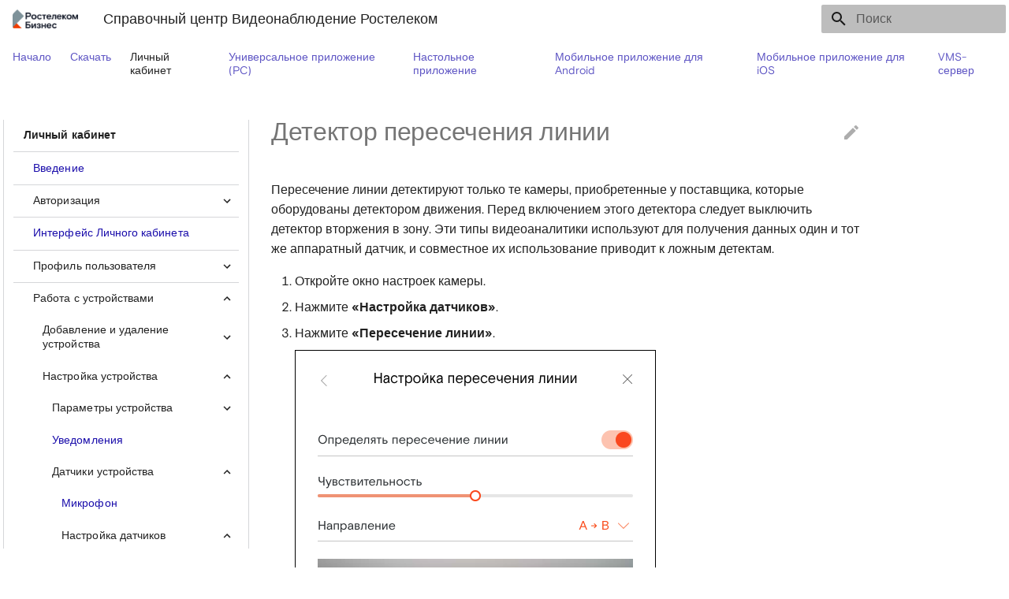

--- FILE ---
content_type: text/html; charset=utf-8
request_url: https://help.camera.rt.ru/account/line_crossing_detector/
body_size: 10958
content:
<!doctype html><html lang=ru class=no-js> <head><meta charset=utf-8><meta name=viewport content="width=device-width,initial-scale=1"><meta name=description content="Справочный центр «Видеонаблюдение Ростелеком»"><link href=https://help.camera.rt.ru/account/line_crossing_detector/ rel=canonical><meta name=author content="(C) 2020-2025, Rostelecom PJSC"><link rel="shortcut icon" href=../../assets/favicon.ico><meta name=generator content="mkdocs-1.1.2, mkdocs-material-6.1.4"><title>Детектор пересечения линии - Справочный центр Видеонаблюдение Ростелеком</title><link rel=stylesheet href=../../assets/stylesheets/main.css><link rel=stylesheet href=../../assets/stylesheets/palette.css><link href=https://fonts.gstatic.com rel=preconnect crossorigin><link rel=stylesheet href="https://fonts.googleapis.com/css?family=Roboto:300,400,400i,700%7CRoboto+Mono&display=fallback"><style>body,input{font-family:"Roboto",-apple-system,BlinkMacSystemFont,Helvetica,Arial,sans-serif}code,kbd,pre{font-family:"Roboto Mono",SFMono-Regular,Consolas,Menlo,monospace}</style><link rel=stylesheet href=../../assets/stylesheets/extra.css><script>window.ga=window.ga||function(){(ga.q=ga.q||[]).push(arguments)},ga.l=+new Date,ga("create","UA-179591943-1","auto"),ga("set","anonymizeIp",!0),ga("send","pageview"),document.addEventListener("DOMContentLoaded",function(){document.forms.search&&document.forms.search.query.addEventListener("blur",function(){if(this.value){var e=document.location.pathname;ga("send","pageview",e+"?q="+this.value)}})}),document.addEventListener("DOMContentSwitch",function(){ga("send","pageview",document.location.pathname)})</script><script async src=https://www.google-analytics.com/analytics.js></script></head> <body dir=ltr data-md-color-scheme=default data-md-color-primary=rt-white data-md-color-accent=rt-orange> <input class=md-toggle data-md-toggle=drawer type=checkbox id=__drawer autocomplete=off> <input class=md-toggle data-md-toggle=search type=checkbox id=__search autocomplete=off> <label class=md-overlay for=__drawer></label> <div data-md-component=skip> </div> <div data-md-component=announce> </div> <!-- Mitigate bug: https://github.com/mkdocs/mkdocs/issues/2191 --> <!-- Application header --> <header class=md-header data-md-component=header> <!-- Top-level navigation --> <nav class="md-header-nav md-grid" aria-label=Header> <!-- Link to home --> <a href=https://help.camera.rt.ru/ title="Справочный центр Видеонаблюдение Ростелеком" class="md-header-nav__button md-logo" aria-label="Справочный центр Видеонаблюдение Ростелеком"> <img src=../../assets/logo.png alt=logo> </a> <!-- Button to open drawer --> <label class="md-header-nav__button md-icon" for=__drawer> <svg xmlns=http://www.w3.org/2000/svg viewbox="0 0 24 24"><path d="M3 6h18v2H3V6m0 5h18v2H3v-2m0 5h18v2H3v-2z"/></svg> </label> <!-- Header title --> <div class=md-header-nav__title data-md-component=header-title> <div class=md-header-nav__ellipsis> <div class=md-header-nav__topic> <span class=md-ellipsis> Справочный центр Видеонаблюдение Ростелеком </span> </div> <div class=md-header-nav__topic> <span class=md-ellipsis> Детектор пересечения линии </span> </div> </div> </div> <!-- Button to open search dialogue --> <label class="md-header-nav__button md-icon" for=__search> <svg xmlns=http://www.w3.org/2000/svg viewbox="0 0 24 24"><path d="M9.5 3A6.5 6.5 0 0116 9.5c0 1.61-.59 3.09-1.56 4.23l.27.27h.79l5 5-1.5 1.5-5-5v-.79l-.27-.27A6.516 6.516 0 019.5 16 6.5 6.5 0 013 9.5 6.5 6.5 0 019.5 3m0 2C7 5 5 7 5 9.5S7 14 9.5 14 14 12 14 9.5 12 5 9.5 5z"/></svg> </label> <!-- Search interface --> <div class=md-search data-md-component=search role=dialog> <label class=md-search__overlay for=__search></label> <div class=md-search__inner role=search> <form class=md-search__form name=search> <input type=text class=md-search__input name=query aria-label=Поиск placeholder=Поиск autocapitalize=off autocorrect=off autocomplete=off spellcheck=false data-md-component=search-query data-md-state=active> <label class="md-search__icon md-icon" for=__search> <svg xmlns=http://www.w3.org/2000/svg viewbox="0 0 24 24"><path d="M9.5 3A6.5 6.5 0 0116 9.5c0 1.61-.59 3.09-1.56 4.23l.27.27h.79l5 5-1.5 1.5-5-5v-.79l-.27-.27A6.516 6.516 0 019.5 16 6.5 6.5 0 013 9.5 6.5 6.5 0 019.5 3m0 2C7 5 5 7 5 9.5S7 14 9.5 14 14 12 14 9.5 12 5 9.5 5z"/></svg> <svg xmlns=http://www.w3.org/2000/svg viewbox="0 0 24 24"><path d="M20 11v2H8l5.5 5.5-1.42 1.42L4.16 12l7.92-7.92L13.5 5.5 8 11h12z"/></svg> </label> <button type=reset class="md-search__icon md-icon" aria-label=Clear data-md-component=search-reset tabindex=-1> <svg xmlns=http://www.w3.org/2000/svg viewbox="0 0 24 24"><path d="M19 6.41L17.59 5 12 10.59 6.41 5 5 6.41 10.59 12 5 17.59 6.41 19 12 13.41 17.59 19 19 17.59 13.41 12 19 6.41z"/></svg> </button> </form> <div class=md-search__output> <div class=md-search__scrollwrap data-md-scrollfix> <div class=md-search-result data-md-component=search-result> <div class=md-search-result__meta> Initializing search </div> <ol class=md-search-result__list></ol> </div> </div> </div> </div> </div> </nav> </header> <div class=md-container data-md-component=container> <nav class="md-tabs md-tabs--active" aria-label=Tabs data-md-component=tabs> <div class="md-tabs__inner md-grid"> <ul class=md-tabs__list> <li class=md-tabs__item> <a href=../.. class=md-tabs__link> Начало </a> </li> <li class=md-tabs__item> <a href=../../download/ class=md-tabs__link> Скачать </a> </li> <li class=md-tabs__item> <a href=../about/ class="md-tabs__link md-tabs__link--active"> Личный кабинет </a> </li> <li class=md-tabs__item> <a href=../../new_app/ class=md-tabs__link> Универсальное приложение (PC) </a> </li> <li class=md-tabs__item> <a href=../../desktop_app/ class=md-tabs__link> Настольное приложение </a> </li> <li class=md-tabs__item> <a href=../../android/ class=md-tabs__link> Мобильное приложение для Android </a> </li> <li class=md-tabs__item> <a href=../../ios/ class=md-tabs__link> Мобильное приложение для iOS </a> </li> <li class=md-tabs__item> <a href=../../vms/ class=md-tabs__link> VMS-сервер </a> </li> </ul> </div> </nav> <main class=md-main data-md-component=main> <div class="md-main__inner md-grid"> <div class="md-sidebar md-sidebar--primary" data-md-component=navigation> <div class=md-sidebar__scrollwrap> <div class=md-sidebar__inner> <nav class="md-nav md-nav--primary" aria-label=Navigation data-md-level=0> <label class=md-nav__title for=__drawer> <a href=https://help.camera.rt.ru/ title="Справочный центр Видеонаблюдение Ростелеком" class="md-nav__button md-logo" aria-label="Справочный центр Видеонаблюдение Ростелеком"> <img src=../../assets/logo.png alt=logo> </a> Справочный центр Видеонаблюдение Ростелеком </label> <div class=md-nav__source> <a href=https://gitlab.com/Rostelecom-IT/help-camera-rt/ title="Перейти к репозиторию" class=md-source> <div class="md-source__icon md-icon"> <svg xmlns=http://www.w3.org/2000/svg viewbox="0 0 448 512"><path d="M439.55 236.05L244 40.45a28.87 28.87 0 00-40.81 0l-40.66 40.63 51.52 51.52c27.06-9.14 52.68 16.77 43.39 43.68l49.66 49.66c34.23-11.8 61.18 31 35.47 56.69-26.49 26.49-70.21-2.87-56-37.34L240.22 199v121.85c25.3 12.54 22.26 41.85 9.08 55a34.34 34.34 0 01-48.55 0c-17.57-17.6-11.07-46.91 11.25-56v-123c-20.8-8.51-24.6-30.74-18.64-45L142.57 101 8.45 235.14a28.86 28.86 0 000 40.81l195.61 195.6a28.86 28.86 0 0040.8 0l194.69-194.69a28.86 28.86 0 000-40.81z"/></svg> </div> <div class=md-source__repository> Rostelecom-IT/help-camera-rt </div> </a> </div> <ul class=md-nav__list data-md-scrollfix> <li class="md-nav__item md-nav__item--nested"> <input class="md-nav__toggle md-toggle" data-md-toggle=nav-1 type=checkbox id=nav-1> <label class=md-nav__link for=nav-1> Начало <span class="md-nav__icon md-icon"></span> </label> <nav class=md-nav aria-label=Начало data-md-level=1> <label class=md-nav__title for=nav-1> <span class="md-nav__icon md-icon"></span> Начало </label> <ul class=md-nav__list data-md-scrollfix> <li class=md-nav__item> <a href=../.. class=md-nav__link> Добро пожаловать! </a> </li> <li class=md-nav__item> <a href=../../cctv-configurations/ class=md-nav__link> Конфигурации систем видеонаблюдения </a> </li> <li class=md-nav__item> <a href=../../supported_devices/ class=md-nav__link> Совместимое оборудование </a> </li> </ul> </nav> </li> <li class="md-nav__item md-nav__item--nested"> <input class="md-nav__toggle md-toggle" data-md-toggle=nav-2 type=checkbox id=nav-2> <label class=md-nav__link for=nav-2> Скачать <span class="md-nav__icon md-icon"></span> </label> <nav class=md-nav aria-label=Скачать data-md-level=1> <label class=md-nav__title for=nav-2> <span class="md-nav__icon md-icon"></span> Скачать </label> <ul class=md-nav__list data-md-scrollfix> <li class=md-nav__item> <a href=../../download/ class=md-nav__link> Скачать </a> </li> </ul> </nav> </li> <li class="md-nav__item md-nav__item--active md-nav__item--nested"> <input class="md-nav__toggle md-toggle" data-md-toggle=nav-3 type=checkbox id=nav-3 checked> <label class=md-nav__link for=nav-3> Личный кабинет <span class="md-nav__icon md-icon"></span> </label> <nav class=md-nav aria-label="Личный кабинет" data-md-level=1> <label class=md-nav__title for=nav-3> <span class="md-nav__icon md-icon"></span> Личный кабинет </label> <ul class=md-nav__list data-md-scrollfix> <li class=md-nav__item> <a href=../about/ class=md-nav__link> Введение </a> </li> <li class="md-nav__item md-nav__item--nested"> <input class="md-nav__toggle md-toggle" data-md-toggle=nav-3-2 type=checkbox id=nav-3-2> <label class=md-nav__link for=nav-3-2> Авторизация <span class="md-nav__icon md-icon"></span> </label> <nav class=md-nav aria-label=Авторизация data-md-level=2> <label class=md-nav__title for=nav-3-2> <span class="md-nav__icon md-icon"></span> Авторизация </label> <ul class=md-nav__list data-md-scrollfix> <li class=md-nav__item> <a href=../auth/ class=md-nav__link> Авторизация </a> </li> <li class=md-nav__item> <a href=../password_recovery/ class=md-nav__link> Возможные проблемы при авторизации </a> </li> <li class=md-nav__item> <a href=../network_diagnostics/ class=md-nav__link> Проверка сетевой доступности сервиса </a> </li> </ul> </nav> </li> <li class=md-nav__item> <a href=../interface/ class=md-nav__link> Интерфейс Личного кабинета </a> </li> <li class="md-nav__item md-nav__item--nested"> <input class="md-nav__toggle md-toggle" data-md-toggle=nav-3-4 type=checkbox id=nav-3-4> <label class=md-nav__link for=nav-3-4> Профиль пользователя <span class="md-nav__icon md-icon"></span> </label> <nav class=md-nav aria-label="Профиль пользователя" data-md-level=2> <label class=md-nav__title for=nav-3-4> <span class="md-nav__icon md-icon"></span> Профиль пользователя </label> <ul class=md-nav__list data-md-scrollfix> <li class=md-nav__item> <a href=../edit_profile/ class=md-nav__link> Редактирование профиля </a> </li> <li class=md-nav__item> <a href=../phone_binding/ class=md-nav__link> Привязка и отвязка номера телефона </a> </li> <li class=md-nav__item> <a href=../session_management/ class=md-nav__link> Управление сессиями аккаунта </a> </li> </ul> </nav> </li> <li class="md-nav__item md-nav__item--active md-nav__item--nested"> <input class="md-nav__toggle md-toggle" data-md-toggle=nav-3-5 type=checkbox id=nav-3-5 checked> <label class=md-nav__link for=nav-3-5> Работа с устройствами <span class="md-nav__icon md-icon"></span> </label> <nav class=md-nav aria-label="Работа с устройствами" data-md-level=2> <label class=md-nav__title for=nav-3-5> <span class="md-nav__icon md-icon"></span> Работа с устройствами </label> <ul class=md-nav__list data-md-scrollfix> <li class="md-nav__item md-nav__item--nested"> <input class="md-nav__toggle md-toggle" data-md-toggle=nav-3-5-1 type=checkbox id=nav-3-5-1> <label class=md-nav__link for=nav-3-5-1> Добавление и удаление устройства <span class="md-nav__icon md-icon"></span> </label> <nav class=md-nav aria-label="Добавление и удаление устройства" data-md-level=3> <label class=md-nav__title for=nav-3-5-1> <span class="md-nav__icon md-icon"></span> Добавление и удаление устройства </label> <ul class=md-nav__list data-md-scrollfix> <li class=md-nav__item> <a href=../adding_a_device/ class=md-nav__link> Добавление устройства </a> </li> <li class=md-nav__item> <a href=../remove_camera/ class=md-nav__link> Удаление устройства </a> </li> <li class=md-nav__item> <a href=../about_camera/ class=md-nav__link> Информация об устройстве </a> </li> </ul> </nav> </li> <li class="md-nav__item md-nav__item--active md-nav__item--nested"> <input class="md-nav__toggle md-toggle" data-md-toggle=nav-3-5-2 type=checkbox id=nav-3-5-2 checked> <label class=md-nav__link for=nav-3-5-2> Настройка устройства <span class="md-nav__icon md-icon"></span> </label> <nav class=md-nav aria-label="Настройка устройства" data-md-level=3> <label class=md-nav__title for=nav-3-5-2> <span class="md-nav__icon md-icon"></span> Настройка устройства </label> <ul class=md-nav__list data-md-scrollfix> <li class="md-nav__item md-nav__item--nested"> <input class="md-nav__toggle md-toggle" data-md-toggle=nav-3-5-2-1 type=checkbox id=nav-3-5-2-1> <label class=md-nav__link for=nav-3-5-2-1> Параметры устройства <span class="md-nav__icon md-icon"></span> </label> <nav class=md-nav aria-label="Параметры устройства" data-md-level=4> <label class=md-nav__title for=nav-3-5-2-1> <span class="md-nav__icon md-icon"></span> Параметры устройства </label> <ul class=md-nav__list data-md-scrollfix> <li class=md-nav__item> <a href=../camera_settings/ class=md-nav__link> Переход к настройкам параметров устройства </a> </li> <li class=md-nav__item> <a href=../camera_name/ class=md-nav__link> Изменение названия устройства </a> </li> <li class=md-nav__item> <a href=../on_off_broadcast/ class=md-nav__link> Управление трансляцией </a> </li> <li class=md-nav__item> <a href=../on_off_notifications_camera/ class=md-nav__link> Уведомление о событиях </a> </li> <li class=md-nav__item> <a href=../camera_schedule/ class=md-nav__link> Работа камеры по расписанию </a> </li> <li class=md-nav__item> <a href=../camera_tariff/ class=md-nav__link> Тарифный план </a> </li> <li class=md-nav__item> <a href=../reduce_camera_traffic/ class=md-nav__link> Экономия трафика </a> </li> <li class=md-nav__item> <a href=../add_camera_to_group/ class=md-nav__link> Включение устройства в группу </a> </li> <li class=md-nav__item> <a href=../time_zone_camera/ class=md-nav__link> Часовой пояс камеры </a> </li> <li class=md-nav__item> <a href=../video_quality/ class=md-nav__link> Установка качества видео </a> </li> <li class=md-nav__item> <a href=../osd/ class=md-nav__link> Название и время в плеере камеры </a> </li> <li class=md-nav__item> <a href=../flip_image/ class=md-nav__link> Поворот изображения </a> </li> <li class=md-nav__item> <a href=../camera_live_url/ class=md-nav__link> Предоставление доступа по ссылке </a> </li> <li class=md-nav__item> <a href=../share_live_url_via_email/ class=md-nav__link> Предоставление доступа к просмотру камеры по электронной почте </a> </li> <li class=md-nav__item> <a href=../time_zone_camera/ class=md-nav__link> Часовой пояс </a> </li> <li class=md-nav__item> <a href=../record_video_to_sd_card/ class=md-nav__link> Запись архива на SD-карту и синхронизация </a> </li> <li class=md-nav__item> <a href=../camera_tags/ class=md-nav__link> Теги устройства </a> </li> </ul> </nav> </li> <li class=md-nav__item> <a href=../on_off_notifications_camera/ class=md-nav__link> Уведомления </a> </li> <li class="md-nav__item md-nav__item--active md-nav__item--nested"> <input class="md-nav__toggle md-toggle" data-md-toggle=nav-3-5-2-3 type=checkbox id=nav-3-5-2-3 checked> <label class=md-nav__link for=nav-3-5-2-3> Датчики устройства <span class="md-nav__icon md-icon"></span> </label> <nav class=md-nav aria-label="Датчики устройства" data-md-level=4> <label class=md-nav__title for=nav-3-5-2-3> <span class="md-nav__icon md-icon"></span> Датчики устройства </label> <ul class=md-nav__list data-md-scrollfix> <li class=md-nav__item> <a href=../on_off_microphone/ class=md-nav__link> Микрофон </a> </li> <li class="md-nav__item md-nav__item--active md-nav__item--nested"> <input class="md-nav__toggle md-toggle" data-md-toggle=nav-3-5-2-3-2 type=checkbox id=nav-3-5-2-3-2 checked> <label class=md-nav__link for=nav-3-5-2-3-2> Настройка датчиков <span class="md-nav__icon md-icon"></span> </label> <nav class=md-nav aria-label="Настройка датчиков" data-md-level=5> <label class=md-nav__title for=nav-3-5-2-3-2> <span class="md-nav__icon md-icon"></span> Настройка датчиков </label> <ul class=md-nav__list data-md-scrollfix> <li class=md-nav__item> <a href=../camera_detectors/ class=md-nav__link> Переход к настройкам датчиков устройства </a> </li> <li class=md-nav__item> <a href=../sound_detector/ class=md-nav__link> Детектор звука </a> </li> <li class=md-nav__item> <a href=../motion_detector/ class=md-nav__link> Детектор движения и движение в зонах </a> </li> <li class=md-nav__item> <a href=../zone_intrusion_detector/ class=md-nav__link> Детектор вторжения в зону </a> </li> <li class="md-nav__item md-nav__item--active"> <input class="md-nav__toggle md-toggle" data-md-toggle=toc type=checkbox id=__toc> <a href=./ class="md-nav__link md-nav__link--active"> Детектор пересечения линии </a> </li> <li class=md-nav__item> <a href=../blind_spots/ class=md-nav__link> Слепые зоны </a> </li> </ul> </nav> </li> </ul> </nav> </li> </ul> </nav> </li> <li class="md-nav__item md-nav__item--nested"> <input class="md-nav__toggle md-toggle" data-md-toggle=nav-3-5-3 type=checkbox id=nav-3-5-3> <label class=md-nav__link for=nav-3-5-3> Работа с носимыми регистраторами <span class="md-nav__icon md-icon"></span> </label> <nav class=md-nav aria-label="Работа с носимыми регистраторами" data-md-level=3> <label class=md-nav__title for=nav-3-5-3> <span class="md-nav__icon md-icon"></span> Работа с носимыми регистраторами </label> <ul class=md-nav__list data-md-scrollfix> <li class=md-nav__item> <a href=../../body-cam/intro/ class=md-nav__link> Введение </a> </li> <li class=md-nav__item> <a href=../../body-cam/getting-started/ class=md-nav__link> Начало работы </a> </li> <li class=md-nav__item> <a href=../../body-cam/mobile-app-green/ class=md-nav__link> Приложение «Видеонаблюдение Ростелеком» для носимых регистраторов </a> </li> <li class=md-nav__item> <a href=../../body-cam/account-binding/ class=md-nav__link> Привязка носимого регистратора к аккаунту </a> </li> <li class=md-nav__item> <a href=../../body-cam/translation-on/ class=md-nav__link> Включение передачи видео в платформу </a> </li> <li class=md-nav__item> <a href=../../body-cam/watch-video/ class=md-nav__link> Просмотр видео в Личном кабинете </a> </li> <li class=md-nav__item> <a href=../../body-cam/site-settings/ class=md-nav__link> Настройки носимого регистратора в Личном кабинете </a> </li> </ul> </nav> </li> <li class=md-nav__item> <a href=../list_of_devices/ class=md-nav__link> Список устройств </a> </li> <li class=md-nav__item> <a href=../device_groups/ class=md-nav__link> Группы устройств </a> </li> <li class=md-nav__item> <a href=../device_layout/ class=md-nav__link> Раскладка устройств </a> </li> <li class="md-nav__item md-nav__item--nested"> <input class="md-nav__toggle md-toggle" data-md-toggle=nav-3-5-7 type=checkbox id=nav-3-5-7> <label class=md-nav__link for=nav-3-5-7> Уведомления <span class="md-nav__icon md-icon"></span> </label> <nav class=md-nav aria-label=Уведомления data-md-level=3> <label class=md-nav__title for=nav-3-5-7> <span class="md-nav__icon md-icon"></span> Уведомления </label> <ul class=md-nav__list data-md-scrollfix> <li class=md-nav__item> <a href=../notification_channels/ class=md-nav__link> Каналы уведомлений </a> </li> <li class=md-nav__item> <a href=../schedule_notifications/ class=md-nav__link> Расписание уведомлений </a> </li> <li class=md-nav__item> <a href=../block_receiving_sms_notifications/ class=md-nav__link> Запрет на получение SMS-уведомлений </a> </li> </ul> </nav> </li> <li class=md-nav__item> <a href=../screencast/ class=md-nav__link> Трансляция рабочего стола для Windows 10/11 с помощью ПО ScreenCast (запись экрана) </a> </li> </ul> </nav> </li> <li class="md-nav__item md-nav__item--nested"> <input class="md-nav__toggle md-toggle" data-md-toggle=nav-3-6 type=checkbox id=nav-3-6> <label class=md-nav__link for=nav-3-6> Учётные записи пользователей <span class="md-nav__icon md-icon"></span> </label> <nav class=md-nav aria-label="Учётные записи пользователей" data-md-level=2> <label class=md-nav__title for=nav-3-6> <span class="md-nav__icon md-icon"></span> Учётные записи пользователей </label> <ul class=md-nav__list data-md-scrollfix> <li class=md-nav__item> <a href=../owner_employees_and_roles/ class=md-nav__link> Роли пользователей </a> </li> <li class=md-nav__item> <a href=../create_an_account/ class=md-nav__link> Создание учётной записи </a> </li> <li class=md-nav__item> <a href=../account_management/ class=md-nav__link> Управление учётными записями </a> </li> </ul> </nav> </li> <li class=md-nav__item> <a href=../organization_structure/ class=md-nav__link> Структура организации </a> </li> <li class="md-nav__item md-nav__item--nested"> <input class="md-nav__toggle md-toggle" data-md-toggle=nav-3-8 type=checkbox id=nav-3-8> <label class=md-nav__link for=nav-3-8> Просмотр видео с устройства <span class="md-nav__icon md-icon"></span> </label> <nav class=md-nav aria-label="Просмотр видео с устройства" data-md-level=2> <label class=md-nav__title for=nav-3-8> <span class="md-nav__icon md-icon"></span> Просмотр видео с устройства </label> <ul class=md-nav__list data-md-scrollfix> <li class=md-nav__item> <a href=../playback_control/ class=md-nav__link> Просмотр трансляции и архивного видео </a> </li> <li class=md-nav__item> <a href=../ptz_camera_control/ class=md-nav__link> Управление PTZ-камерой </a> </li> <li class=md-nav__item> <a href=../events/ class=md-nav__link> События устройства </a> </li> <li class=md-nav__item> <a href=../bookmarks/ class=md-nav__link> Закладки </a> </li> <li class=md-nav__item> <a href=../layout_view/ class=md-nav__link> Просмотр видео на раскладке </a> </li> </ul> </nav> </li> <li class="md-nav__item md-nav__item--nested"> <input class="md-nav__toggle md-toggle" data-md-toggle=nav-3-9 type=checkbox id=nav-3-9> <label class=md-nav__link for=nav-3-9> Сохранение изображений и видео <span class="md-nav__icon md-icon"></span> </label> <nav class=md-nav aria-label="Сохранение изображений и видео" data-md-level=2> <label class=md-nav__title for=nav-3-9> <span class="md-nav__icon md-icon"></span> Сохранение изображений и видео </label> <ul class=md-nav__list data-md-scrollfix> <li class=md-nav__item> <a href=../create_screenshot/ class=md-nav__link> Создание скриншота </a> </li> <li class=md-nav__item> <a href=../video_export/ class=md-nav__link> Сохранение видеоархивов на компьютере </a> </li> </ul> </nav> </li> <li class="md-nav__item md-nav__item--nested"> <input class="md-nav__toggle md-toggle" data-md-toggle=nav-3-10 type=checkbox id=nav-3-10> <label class=md-nav__link for=nav-3-10> Отчёты <span class="md-nav__icon md-icon"></span> </label> <nav class=md-nav aria-label=Отчёты data-md-level=2> <label class=md-nav__title for=nav-3-10> <span class="md-nav__icon md-icon"></span> Отчёты </label> <ul class=md-nav__list data-md-scrollfix> <li class=md-nav__item> <a href=../report_and_sources/ class=md-nav__link> Отчеты и источники </a> </li> <li class=md-nav__item> <a href=../generate_report/ class=md-nav__link> Создание отчета </a> </li> <li class=md-nav__item> <a href=../download_report/ class=md-nav__link> Скачивание отчета </a> </li> </ul> </nav> </li> <li class="md-nav__item md-nav__item--nested"> <input class="md-nav__toggle md-toggle" data-md-toggle=nav-3-11 type=checkbox id=nav-3-11> <label class=md-nav__link for=nav-3-11> Логирование <span class="md-nav__icon md-icon"></span> </label> <nav class=md-nav aria-label=Логирование data-md-level=2> <label class=md-nav__title for=nav-3-11> <span class="md-nav__icon md-icon"></span> Логирование </label> <ul class=md-nav__list data-md-scrollfix> <li class=md-nav__item> <a href=../logging/ class=md-nav__link> Отчетность </a> </li> </ul> </nav> </li> <li class="md-nav__item md-nav__item--nested"> <input class="md-nav__toggle md-toggle" data-md-toggle=nav-3-12 type=checkbox id=nav-3-12> <label class=md-nav__link for=nav-3-12> Тарифные планы <span class="md-nav__icon md-icon"></span> </label> <nav class=md-nav aria-label="Тарифные планы" data-md-level=2> <label class=md-nav__title for=nav-3-12> <span class="md-nav__icon md-icon"></span> Тарифные планы </label> <ul class=md-nav__list data-md-scrollfix> <li class=md-nav__item> <a href=../company_tariff_plan/ class=md-nav__link> Тарифный план организации и его компоненты </a> </li> <li class=md-nav__item> <a href=../tariff_panel/ class=md-nav__link> Тарифная панель </a> </li> <li class="md-nav__item md-nav__item--nested"> <input class="md-nav__toggle md-toggle" data-md-toggle=nav-3-12-3 type=checkbox id=nav-3-12-3> <label class=md-nav__link for=nav-3-12-3> SMS-уведомления <span class="md-nav__icon md-icon"></span> </label> <nav class=md-nav aria-label=SMS-уведомления data-md-level=3> <label class=md-nav__title for=nav-3-12-3> <span class="md-nav__icon md-icon"></span> SMS-уведомления </label> <ul class=md-nav__list data-md-scrollfix> <li class=md-nav__item> <a href=../sms_notification_packs/ class=md-nav__link> Пакеты SMS Ростелеком </a> </li> <li class=md-nav__item> <a href=../sms_gateways/ class=md-nav__link> Использование собственного SMS-шлюза </a> </li> </ul> </nav> </li> </ul> </nav> </li> <li class="md-nav__item md-nav__item--nested"> <input class="md-nav__toggle md-toggle" data-md-toggle=nav-3-13 type=checkbox id=nav-3-13> <label class=md-nav__link for=nav-3-13> Инструкции для маркетплейсов <span class="md-nav__icon md-icon"></span> </label> <nav class=md-nav aria-label="Инструкции для маркетплейсов" data-md-level=2> <label class=md-nav__title for=nav-3-13> <span class="md-nav__icon md-icon"></span> Инструкции для маркетплейсов </label> <ul class=md-nav__list data-md-scrollfix> <li class=md-nav__item> <a href=../for-marketplaces/ class=md-nav__link> Общая информация </a> </li> <li class=md-nav__item> <a href=../for-marketplaces/wb/ class=md-nav__link> Wildberries </a> </li> <li class=md-nav__item> <a href=../for-marketplaces/ozon/ class=md-nav__link> OZON </a> </li> </ul> </nav> </li> <li class=md-nav__item> <a href=../supported_devices/ class=md-nav__link> Совместимое оборудование </a> </li> <li class=md-nav__item> <a href=../contacts/ class=md-nav__link> Техническая поддержка </a> </li> </ul> </nav> </li> <li class="md-nav__item md-nav__item--nested"> <input class="md-nav__toggle md-toggle" data-md-toggle=nav-4 type=checkbox id=nav-4> <label class=md-nav__link for=nav-4> Универсальное приложение (PC) <span class="md-nav__icon md-icon"></span> </label> <nav class=md-nav aria-label="Универсальное приложение (PC)" data-md-level=1> <label class=md-nav__title for=nav-4> <span class="md-nav__icon md-icon"></span> Универсальное приложение (PC) </label> <ul class=md-nav__list data-md-scrollfix> <li class=md-nav__item> <a href=../../new_app/ class=md-nav__link> Введение </a> </li> <li class=md-nav__item> <a href=../../new_app/glossary/ class=md-nav__link> Глоссарий </a> </li> <li class=md-nav__item> <a href=../../new_app/release_notes/ class=md-nav__link> Что нового? </a> </li> <li class=md-nav__item> <a href=../../new_app/requirements/ class=md-nav__link> Требования к аппаратному и программному обеспечению </a> </li> <li class=md-nav__item> <a href=../../new_app/installation/ class=md-nav__link> Установка приложения </a> </li> <li class=md-nav__item> <a href=../../new_app/application_modes/ class=md-nav__link> Режимы работы приложения </a> </li> <li class=md-nav__item> <a href=../../new_app/authentication/ class=md-nav__link> Авторизация </a> </li> <li class="md-nav__item md-nav__item--nested"> <input class="md-nav__toggle md-toggle" data-md-toggle=nav-4-8 type=checkbox id=nav-4-8> <label class=md-nav__link for=nav-4-8> Интерфейс приложения <span class="md-nav__icon md-icon"></span> </label> <nav class=md-nav aria-label="Интерфейс приложения" data-md-level=2> <label class=md-nav__title for=nav-4-8> <span class="md-nav__icon md-icon"></span> Интерфейс приложения </label> <ul class=md-nav__list data-md-scrollfix> <li class=md-nav__item> <a href=../../new_app/main_window/ class=md-nav__link> Главное окно </a> </li> <li class=md-nav__item> <a href=../../new_app/user_profile/ class=md-nav__link> Профиль пользователя </a> </li> <li class=md-nav__item> <a href=../../new_app/device_tab/ class=md-nav__link> Экран Устройства </a> </li> <li class=md-nav__item> <a href=../../new_app/layout_tab/ class=md-nav__link> Экран Раскладки </a> </li> <li class=md-nav__item> <a href=../../new_app/clips_tab/ class=md-nav__link> Экран Клипы </a> </li> </ul> </nav> </li> <li class=md-nav__item> <a href=../../new_app/settings/ class=md-nav__link> Настройки приложения </a> </li> <li class="md-nav__item md-nav__item--nested"> <input class="md-nav__toggle md-toggle" data-md-toggle=nav-4-10 type=checkbox id=nav-4-10> <label class=md-nav__link for=nav-4-10> Работа с устройствами <span class="md-nav__icon md-icon"></span> </label> <nav class=md-nav aria-label="Работа с устройствами" data-md-level=2> <label class=md-nav__title for=nav-4-10> <span class="md-nav__icon md-icon"></span> Работа с устройствами </label> <ul class=md-nav__list data-md-scrollfix> <li class=md-nav__item> <a href=../../new_app/device_list/ class=md-nav__link> Список устройств </a> </li> <li class=md-nav__item> <a href=../../new_app/folders_in_cloud_mode/ class=md-nav__link> Работа с группами камер в режиме Облако </a> </li> <li class=md-nav__item> <a href=../../new_app/folders_in_local_mode/ class=md-nav__link> Работа с локальными папками в режиме VMS </a> </li> <li class=md-nav__item> <a href=../../new_app/layouts/ class=md-nav__link> Раскладка </a> </li> <li class=md-nav__item> <a href=../../new_app/controller_management/ class=md-nav__link> Работа с контроллерами </a> </li> <li class=md-nav__item> <a href=../../new_app/monitor/ class=md-nav__link> Сценарии и тревожные мониторы </a> </li> </ul> </nav> </li> <li class="md-nav__item md-nav__item--nested"> <input class="md-nav__toggle md-toggle" data-md-toggle=nav-4-11 type=checkbox id=nav-4-11> <label class=md-nav__link for=nav-4-11> Просмотр видео с устройств <span class="md-nav__icon md-icon"></span> </label> <nav class=md-nav aria-label="Просмотр видео с устройств" data-md-level=2> <label class=md-nav__title for=nav-4-11> <span class="md-nav__icon md-icon"></span> Просмотр видео с устройств </label> <ul class=md-nav__list data-md-scrollfix> <li class=md-nav__item> <a href=../../new_app/camera_view/ class=md-nav__link> Видео устройства </a> </li> <li class=md-nav__item> <a href=../../new_app/events/ class=md-nav__link> События устройства </a> </li> <li class=md-nav__item> <a href=../../new_app/bookmarks/ class=md-nav__link> Закладки </a> </li> <li class=md-nav__item> <a href=../../new_app/layouts_view/ class=md-nav__link> Просмотр видео на раскладке </a> </li> <li class=md-nav__item> <a href=../../new_app/video_clips/ class=md-nav__link> Клипы </a> </li> </ul> </nav> </li> <li class=md-nav__item> <a href=../../new_app/video_setup/ class=md-nav__link> Настройки камеры </a> </li> <li class="md-nav__item md-nav__item--nested"> <input class="md-nav__toggle md-toggle" data-md-toggle=nav-4-13 type=checkbox id=nav-4-13> <label class=md-nav__link for=nav-4-13> Отчёты <span class="md-nav__icon md-icon"></span> </label> <nav class=md-nav aria-label=Отчёты data-md-level=2> <label class=md-nav__title for=nav-4-13> <span class="md-nav__icon md-icon"></span> Отчёты </label> <ul class=md-nav__list data-md-scrollfix> <li class=md-nav__item> <a href=../../new_app/reports_vms/ class=md-nav__link> Отчеты в режиме VMS </a> </li> <li class=md-nav__item> <a href=../../new_app/reports_cloud/ class=md-nav__link> Отчеты в режиме Облако </a> </li> </ul> </nav> </li> <li class=md-nav__item> <a href=../../new_app/contacts/ class=md-nav__link> Техническая поддержка </a> </li> <li class=md-nav__item> <a href=../../new_app/diagnostics_of_problems/ class=md-nav__link> Диагностика и устранение неполадок </a> </li> </ul> </nav> </li> <li class="md-nav__item md-nav__item--nested"> <input class="md-nav__toggle md-toggle" data-md-toggle=nav-5 type=checkbox id=nav-5> <label class=md-nav__link for=nav-5> Настольное приложение <span class="md-nav__icon md-icon"></span> </label> <nav class=md-nav aria-label="Настольное приложение" data-md-level=1> <label class=md-nav__title for=nav-5> <span class="md-nav__icon md-icon"></span> Настольное приложение </label> <ul class=md-nav__list data-md-scrollfix> <li class=md-nav__item> <a href=../../desktop_app/ class=md-nav__link> Введение </a> </li> <li class=md-nav__item> <a href=../../desktop_app/glossary/ class=md-nav__link> Глоссарий </a> </li> <li class=md-nav__item> <a href=../../desktop_app/release_notes/ class=md-nav__link> Что нового? </a> </li> <li class=md-nav__item> <a href=../../desktop_app/requirements/ class=md-nav__link> Требования к аппаратному и программному обеспечению </a> </li> <li class=md-nav__item> <a href=../../desktop_app/installation/ class=md-nav__link> Установка </a> </li> <li class=md-nav__item> <a href=../../desktop_app/application_modes/ class=md-nav__link> Режимы работы приложения </a> </li> <li class=md-nav__item> <a href=../../desktop_app/authentication/ class=md-nav__link> Авторизация </a> </li> <li class="md-nav__item md-nav__item--nested"> <input class="md-nav__toggle md-toggle" data-md-toggle=nav-5-8 type=checkbox id=nav-5-8> <label class=md-nav__link for=nav-5-8> Интерфейс приложения <span class="md-nav__icon md-icon"></span> </label> <nav class=md-nav aria-label="Интерфейс приложения" data-md-level=2> <label class=md-nav__title for=nav-5-8> <span class="md-nav__icon md-icon"></span> Интерфейс приложения </label> <ul class=md-nav__list data-md-scrollfix> <li class=md-nav__item> <a href=../../desktop_app/main_window/ class=md-nav__link> Главное окно </a> </li> <li class=md-nav__item> <a href=../../desktop_app/user_profile/ class=md-nav__link> Профиль пользователя </a> </li> </ul> </nav> </li> <li class="md-nav__item md-nav__item--nested"> <input class="md-nav__toggle md-toggle" data-md-toggle=nav-5-9 type=checkbox id=nav-5-9> <label class=md-nav__link for=nav-5-9> Настройки приложения <span class="md-nav__icon md-icon"></span> </label> <nav class=md-nav aria-label="Настройки приложения" data-md-level=2> <label class=md-nav__title for=nav-5-9> <span class="md-nav__icon md-icon"></span> Настройки приложения </label> <ul class=md-nav__list data-md-scrollfix> <li class=md-nav__item> <a href=../../desktop_app/settings_app/ class=md-nav__link> Общие настройки </a> </li> <li class=md-nav__item> <a href=../../desktop_app/settings_device/ class=md-nav__link> Настройки подключенных устройств </a> </li> </ul> </nav> </li> <li class="md-nav__item md-nav__item--nested"> <input class="md-nav__toggle md-toggle" data-md-toggle=nav-5-10 type=checkbox id=nav-5-10> <label class=md-nav__link for=nav-5-10> Работа с устройствами <span class="md-nav__icon md-icon"></span> </label> <nav class=md-nav aria-label="Работа с устройствами" data-md-level=2> <label class=md-nav__title for=nav-5-10> <span class="md-nav__icon md-icon"></span> Работа с устройствами </label> <ul class=md-nav__list data-md-scrollfix> <li class=md-nav__item> <a href=../../desktop_app/add_devices/ class=md-nav__link> Добавление устройств </a> </li> <li class=md-nav__item> <a href=../../desktop_app/device_list/ class=md-nav__link> Список устройств </a> </li> <li class=md-nav__item> <a href=../../desktop_app/device_groups/ class=md-nav__link> Группы устройств </a> </li> <li class=md-nav__item> <a href=../../desktop_app/layouts/ class=md-nav__link> Раскладка устройств </a> </li> <li class=md-nav__item> <a href=../../desktop_app/monitor/ class=md-nav__link> Тревожный монитор </a> </li> <li class=md-nav__item> <a href=../../desktop_app/offline_mode/ class=md-nav__link> Работа в режиме офлайн </a> </li> </ul> </nav> </li> <li class="md-nav__item md-nav__item--nested"> <input class="md-nav__toggle md-toggle" data-md-toggle=nav-5-11 type=checkbox id=nav-5-11> <label class=md-nav__link for=nav-5-11> Просмотр видео с устройств <span class="md-nav__icon md-icon"></span> </label> <nav class=md-nav aria-label="Просмотр видео с устройств" data-md-level=2> <label class=md-nav__title for=nav-5-11> <span class="md-nav__icon md-icon"></span> Просмотр видео с устройств </label> <ul class=md-nav__list data-md-scrollfix> <li class=md-nav__item> <a href=../../desktop_app/camera_view/ class=md-nav__link> Видео устройства </a> </li> <li class=md-nav__item> <a href=../../desktop_app/events/ class=md-nav__link> События устройства </a> </li> <li class=md-nav__item> <a href=../../desktop_app/event_scripts/ class=md-nav__link> Сценарии обработки событий </a> </li> <li class=md-nav__item> <a href=../../desktop_app/camera_view_layouts/ class=md-nav__link> Просмотр видео на раскладке </a> </li> <li class=md-nav__item> <a href=../../desktop_app/video_clips/ class=md-nav__link> Клипы </a> </li> </ul> </nav> </li> <li class=md-nav__item> <a href=../../desktop_app/reports/ class=md-nav__link> Отчёты </a> </li> <li class=md-nav__item> <a href=../../desktop_app/contacts/ class=md-nav__link> Техническая поддержка </a> </li> </ul> </nav> </li> <li class="md-nav__item md-nav__item--nested"> <input class="md-nav__toggle md-toggle" data-md-toggle=nav-6 type=checkbox id=nav-6> <label class=md-nav__link for=nav-6> Мобильное приложение для Android <span class="md-nav__icon md-icon"></span> </label> <nav class=md-nav aria-label="Мобильное приложение для Android" data-md-level=1> <label class=md-nav__title for=nav-6> <span class="md-nav__icon md-icon"></span> Мобильное приложение для Android </label> <ul class=md-nav__list data-md-scrollfix> <li class=md-nav__item> <a href=../../android/ class=md-nav__link> Введение </a> </li> <li class=md-nav__item> <a href=../../android/installation/ class=md-nav__link> Установка </a> </li> <li class=md-nav__item> <a href=../../android/auth/ class=md-nav__link> Авторизация </a> </li> <li class=md-nav__item> <a href=../../android/interface/ class=md-nav__link> Интерфейс приложения </a> </li> <li class=md-nav__item> <a href=../../android/profile/ class=md-nav__link> Профиль пользователя </a> </li> <li class="md-nav__item md-nav__item--nested"> <input class="md-nav__toggle md-toggle" data-md-toggle=nav-6-6 type=checkbox id=nav-6-6> <label class=md-nav__link for=nav-6-6> Работа с устройствами <span class="md-nav__icon md-icon"></span> </label> <nav class=md-nav aria-label="Работа с устройствами" data-md-level=2> <label class=md-nav__title for=nav-6-6> <span class="md-nav__icon md-icon"></span> Работа с устройствами </label> <ul class=md-nav__list data-md-scrollfix> <li class=md-nav__item> <a href=../../android/add_and_remove_camera/ class=md-nav__link> Добавление и удаление устройства </a> </li> <li class="md-nav__item md-nav__item--nested"> <input class="md-nav__toggle md-toggle" data-md-toggle=nav-6-6-2 type=checkbox id=nav-6-6-2> <label class=md-nav__link for=nav-6-6-2> Настройка устройства <span class="md-nav__icon md-icon"></span> </label> <nav class=md-nav aria-label="Настройка устройства" data-md-level=3> <label class=md-nav__title for=nav-6-6-2> <span class="md-nav__icon md-icon"></span> Настройка устройства </label> <ul class=md-nav__list data-md-scrollfix> <li class=md-nav__item> <a href=../../android/camera_settings/ class=md-nav__link> Настройка параметров устройства </a> </li> <li class=md-nav__item> <a href=../../android/camera_detectors/ class=md-nav__link> Настройка датчиков устройства </a> </li> </ul> </nav> </li> <li class=md-nav__item> <a href=../../android/camera_groups/ class=md-nav__link> Группы устройств </a> </li> </ul> </nav> </li> <li class=md-nav__item> <a href=../../android/employees/ class=md-nav__link> Учётные записи пользователей </a> </li> <li class="md-nav__item md-nav__item--nested"> <input class="md-nav__toggle md-toggle" data-md-toggle=nav-6-8 type=checkbox id=nav-6-8> <label class=md-nav__link for=nav-6-8> Просмотр видео с устройства <span class="md-nav__icon md-icon"></span> </label> <nav class=md-nav aria-label="Просмотр видео с устройства" data-md-level=2> <label class=md-nav__title for=nav-6-8> <span class="md-nav__icon md-icon"></span> Просмотр видео с устройства </label> <ul class=md-nav__list data-md-scrollfix> <li class=md-nav__item> <a href=../../android/camera_stream/ class=md-nav__link> Видео устройства </a> </li> <li class=md-nav__item> <a href=../../android/events/ class=md-nav__link> События устройства </a> </li> </ul> </nav> </li> <li class=md-nav__item> <a href=../../android/screenshots_and_mp4-clips/ class=md-nav__link> Сохранение изображений и видео </a> </li> <li class=md-nav__item> <a href=../../android/voice_to_camera/ class=md-nav__link> Передача голоса на камеру </a> </li> <li class=md-nav__item> <a href=../../android/contacts/ class=md-nav__link> Техническая поддержка </a> </li> </ul> </nav> </li> <li class="md-nav__item md-nav__item--nested"> <input class="md-nav__toggle md-toggle" data-md-toggle=nav-7 type=checkbox id=nav-7> <label class=md-nav__link for=nav-7> Мобильное приложение для iOS <span class="md-nav__icon md-icon"></span> </label> <nav class=md-nav aria-label="Мобильное приложение для iOS" data-md-level=1> <label class=md-nav__title for=nav-7> <span class="md-nav__icon md-icon"></span> Мобильное приложение для iOS </label> <ul class=md-nav__list data-md-scrollfix> <li class=md-nav__item> <a href=../../ios/ class=md-nav__link> Введение </a> </li> <li class=md-nav__item> <a href=../../ios/installation/ class=md-nav__link> Установка </a> </li> <li class=md-nav__item> <a href=../../ios/auth/ class=md-nav__link> Авторизация </a> </li> <li class=md-nav__item> <a href=../../ios/interface/ class=md-nav__link> Интерфейс приложения </a> </li> <li class=md-nav__item> <a href=../../ios/profile/ class=md-nav__link> Профиль пользователя </a> </li> <li class="md-nav__item md-nav__item--nested"> <input class="md-nav__toggle md-toggle" data-md-toggle=nav-7-6 type=checkbox id=nav-7-6> <label class=md-nav__link for=nav-7-6> Работа с устройствами <span class="md-nav__icon md-icon"></span> </label> <nav class=md-nav aria-label="Работа с устройствами" data-md-level=2> <label class=md-nav__title for=nav-7-6> <span class="md-nav__icon md-icon"></span> Работа с устройствами </label> <ul class=md-nav__list data-md-scrollfix> <li class=md-nav__item> <a href=../../ios/add_and_remove_camera/ class=md-nav__link> Добавление и удаление устройства </a> </li> <li class="md-nav__item md-nav__item--nested"> <input class="md-nav__toggle md-toggle" data-md-toggle=nav-7-6-2 type=checkbox id=nav-7-6-2> <label class=md-nav__link for=nav-7-6-2> Настройка устройства <span class="md-nav__icon md-icon"></span> </label> <nav class=md-nav aria-label="Настройка устройства" data-md-level=3> <label class=md-nav__title for=nav-7-6-2> <span class="md-nav__icon md-icon"></span> Настройка устройства </label> <ul class=md-nav__list data-md-scrollfix> <li class=md-nav__item> <a href=../../ios/camera_settings/ class=md-nav__link> Настройка параметров устройства </a> </li> <li class=md-nav__item> <a href=../../ios/camera_detectors/ class=md-nav__link> Настройка датчиков устройства </a> </li> </ul> </nav> </li> <li class=md-nav__item> <a href=../../ios/camera_groups/ class=md-nav__link> Группы устройств </a> </li> </ul> </nav> </li> <li class=md-nav__item> <a href=../../ios/employees/ class=md-nav__link> Учётные записи пользователей </a> </li> <li class="md-nav__item md-nav__item--nested"> <input class="md-nav__toggle md-toggle" data-md-toggle=nav-7-8 type=checkbox id=nav-7-8> <label class=md-nav__link for=nav-7-8> Просмотр видео с устройства <span class="md-nav__icon md-icon"></span> </label> <nav class=md-nav aria-label="Просмотр видео с устройства" data-md-level=2> <label class=md-nav__title for=nav-7-8> <span class="md-nav__icon md-icon"></span> Просмотр видео с устройства </label> <ul class=md-nav__list data-md-scrollfix> <li class=md-nav__item> <a href=../../ios/camera_stream/ class=md-nav__link> Видео устройства </a> </li> <li class=md-nav__item> <a href=../../ios/events/ class=md-nav__link> События устройства </a> </li> </ul> </nav> </li> <li class=md-nav__item> <a href=../../ios/screenshots_and_mp4-clips/ class=md-nav__link> Сохранение изображений и видео </a> </li> <li class=md-nav__item> <a href=../../ios/voice_to_camera/ class=md-nav__link> Передача голоса на камеру </a> </li> <li class=md-nav__item> <a href=../../ios/contacts/ class=md-nav__link> Техническая поддержка </a> </li> </ul> </nav> </li> <li class="md-nav__item md-nav__item--nested"> <input class="md-nav__toggle md-toggle" data-md-toggle=nav-8 type=checkbox id=nav-8> <label class=md-nav__link for=nav-8> VMS-сервер <span class="md-nav__icon md-icon"></span> </label> <nav class=md-nav aria-label=VMS-сервер data-md-level=1> <label class=md-nav__title for=nav-8> <span class="md-nav__icon md-icon"></span> VMS-сервер </label> <ul class=md-nav__list data-md-scrollfix> <li class=md-nav__item> <a href=../../vms/ class=md-nav__link> Введение </a> </li> <li class=md-nav__item> <a href=../../vms/glossary/ class=md-nav__link> Глоссарий </a> </li> <li class=md-nav__item> <a href=../../vms/release_notes_vms/ class=md-nav__link> Что нового? </a> </li> <li class=md-nav__item> <a href=../../vms/configs/ class=md-nav__link> Возможные конфигурации </a> </li> <li class=md-nav__item> <a href=../../vms/requirements/ class=md-nav__link> Требования к аппаратному и программному обеспечению </a> </li> <li class="md-nav__item md-nav__item--nested"> <input class="md-nav__toggle md-toggle" data-md-toggle=nav-8-6 type=checkbox id=nav-8-6> <label class=md-nav__link for=nav-8-6> Установка, обновление и удаление VMS-сервера <span class="md-nav__icon md-icon"></span> </label> <nav class=md-nav aria-label="Установка, обновление и удаление VMS-сервера" data-md-level=2> <label class=md-nav__title for=nav-8-6> <span class="md-nav__icon md-icon"></span> Установка, обновление и удаление VMS-сервера </label> <ul class=md-nav__list data-md-scrollfix> <li class="md-nav__item md-nav__item--nested"> <input class="md-nav__toggle md-toggle" data-md-toggle=nav-8-6-1 type=checkbox id=nav-8-6-1> <label class=md-nav__link for=nav-8-6-1> Установка VMS-сервера <span class="md-nav__icon md-icon"></span> </label> <nav class=md-nav aria-label="Установка VMS-сервера" data-md-level=3> <label class=md-nav__title for=nav-8-6-1> <span class="md-nav__icon md-icon"></span> Установка VMS-сервера </label> <ul class=md-nav__list data-md-scrollfix> <li class=md-nav__item> <a href=../../vms/vms_install_linux/ class=md-nav__link> Установка на Linux </a> </li> </ul> </nav> </li> <li class="md-nav__item md-nav__item--nested"> <input class="md-nav__toggle md-toggle" data-md-toggle=nav-8-6-2 type=checkbox id=nav-8-6-2> <label class=md-nav__link for=nav-8-6-2> Обновление VMS-сервера <span class="md-nav__icon md-icon"></span> </label> <nav class=md-nav aria-label="Обновление VMS-сервера" data-md-level=3> <label class=md-nav__title for=nav-8-6-2> <span class="md-nav__icon md-icon"></span> Обновление VMS-сервера </label> <ul class=md-nav__list data-md-scrollfix> <li class=md-nav__item> <a href=../../vms/update_vms_linux/ class=md-nav__link> Обновление на Linux </a> </li> </ul> </nav> </li> <li class="md-nav__item md-nav__item--nested"> <input class="md-nav__toggle md-toggle" data-md-toggle=nav-8-6-3 type=checkbox id=nav-8-6-3> <label class=md-nav__link for=nav-8-6-3> Удаление VMS-сервера <span class="md-nav__icon md-icon"></span> </label> <nav class=md-nav aria-label="Удаление VMS-сервера" data-md-level=3> <label class=md-nav__title for=nav-8-6-3> <span class="md-nav__icon md-icon"></span> Удаление VMS-сервера </label> <ul class=md-nav__list data-md-scrollfix> <li class=md-nav__item> <a href=../../vms/delete_vms_linux/ class=md-nav__link> Удаление на Linux </a> </li> </ul> </nav> </li> </ul> </nav> </li> <li class="md-nav__item md-nav__item--nested"> <input class="md-nav__toggle md-toggle" data-md-toggle=nav-8-7 type=checkbox id=nav-8-7> <label class=md-nav__link for=nav-8-7> Начало работы <span class="md-nav__icon md-icon"></span> </label> <nav class=md-nav aria-label="Начало работы" data-md-level=2> <label class=md-nav__title for=nav-8-7> <span class="md-nav__icon md-icon"></span> Начало работы </label> <ul class=md-nav__list data-md-scrollfix> <li class=md-nav__item> <a href=../../vms/getting_started_with_vms/ class=md-nav__link> VMS-сервер </a> </li> <li class=md-nav__item> <a href=../../vms/getting_started_with_vmsbox/ class=md-nav__link> VMSBox </a> </li> </ul> </nav> </li> <li class=md-nav__item> <a href=../../vms/adding_vms_to_account/ class=md-nav__link> Добавление VMS-сервера в Личный кабинет </a> </li> <li class="md-nav__item md-nav__item--nested"> <input class="md-nav__toggle md-toggle" data-md-toggle=nav-8-9 type=checkbox id=nav-8-9> <label class=md-nav__link for=nav-8-9> Работа с устройствами <span class="md-nav__icon md-icon"></span> </label> <nav class=md-nav aria-label="Работа с устройствами" data-md-level=2> <label class=md-nav__title for=nav-8-9> <span class="md-nav__icon md-icon"></span> Работа с устройствами </label> <ul class=md-nav__list data-md-scrollfix> <li class=md-nav__item> <a href=../../vms/add_imager_to_vms/ class=md-nav__link> Управление устройствами и папками </a> </li> <li class=md-nav__item> <a href=../../vms/setting_of_dahua/ class=md-nav__link> Настройка тепловизоров Dahua </a> </li> <li class=md-nav__item> <a href=../../vms/terminals/ class=md-nav__link> Работа с терминалами </a> </li> <li class=md-nav__item> <a href=../../vms/controller/ class=md-nav__link> Подключение и работа с контроллерами </a> </li> </ul> </nav> </li> <li class=md-nav__item> <a href=../../vms/watching_video_in_desktop_app/ class=md-nav__link> Добавление VMS-сервера в Настольное Приложение и просмотр видео </a> </li> <li class=md-nav__item> <a href=../../vms/local_archive_setting/ class=md-nav__link> Настройка локального архива </a> </li> <li class=md-nav__item> <a href=../../vms/connected_devices/ class=md-nav__link> Подключаемые устройства </a> </li> <li class=md-nav__item> <a href=../../vms/troubleshooting/ class=md-nav__link> Возможные проблемы и их устранение </a> </li> <li class=md-nav__item> <a href=../../vms/contacts/ class=md-nav__link> Техническая поддержка </a> </li> </ul> </nav> </li> </ul> </nav> </div> </div> </div> <div class=md-content> <article class="md-content__inner md-typeset"> <a href=https://gitlab.com/Rostelecom-IT/help-camera-rt/edit/master/docs/account/line_crossing_detector.md title="Редактировать страницу" class="md-content__button md-icon"> <svg xmlns=http://www.w3.org/2000/svg viewbox="0 0 24 24"><path d="M20.71 7.04c.39-.39.39-1.04 0-1.41l-2.34-2.34c-.37-.39-1.02-.39-1.41 0l-1.84 1.83 3.75 3.75M3 17.25V21h3.75L17.81 9.93l-3.75-3.75L3 17.25z"/></svg> </a> <h1>Детектор пересечения линии</h1> <p>Пересечение линии детектируют только те камеры, приобретенные у поставщика, которые оборудованы детектором движения. Перед включением этого детектора следует выключить детектор вторжения в зону. Эти типы видеоаналитики используют для получения данных один и тот же аппаратный датчик, и совместное их использование приводит к ложным детектам.</p> <ol> <li>Откройте окно настроек камеры.</li> <li>Нажмите <strong>«Настройка датчиков»</strong>.</li> <li> <p>Нажмите <strong>«Пересечение линии»</strong>.</p> <p><img alt src=../img/image42.png></p> </li> <li> <p>Включите переключатель <strong>«Определять пересечение линии»</strong>.</p> </li> <li>Установите чувствительность детектора.</li> <li>Установите направление пересечения — детектор может определять пересечение линии в любую сторону или быть двухсторонним. Стороны обозначены на скриншоте буквами A и B.</li> <li>Перемещайте линию перетаскиванием и изменяйте ее размеры, потянув за круги на ее концах.</li> <li>Нажмите <strong>«Сохранить»</strong>.</li> </ol> <hr> <div class=md-source-date> <small> Последнее обновление: 2025-05-23 </small> </div> </article> </div> </div> </main> <!-- Application footer --> <footer class=md-footer> <!-- Link to previous and/or next page --> <div class=md-footer-nav> <nav class="md-footer-nav__inner md-grid" aria-label=Footer> <!-- Link to previous page --> <a href=../zone_intrusion_detector/ class="md-footer-nav__link md-footer-nav__link--prev" rel=prev> <div class="md-footer-nav__button md-icon"> <svg xmlns=http://www.w3.org/2000/svg viewbox="0 0 24 24"><path d="M20 11v2H8l5.5 5.5-1.42 1.42L4.16 12l7.92-7.92L13.5 5.5 8 11h12z"/></svg> </div> <div class=md-footer-nav__title> <div class=md-ellipsis> <span class=md-footer-nav__direction> Назад </span> Детектор вторжения в зону </div> </div> </a> <!-- Link to next page --> <a href=../blind_spots/ class="md-footer-nav__link md-footer-nav__link--next" rel=next> <div class=md-footer-nav__title> <div class=md-ellipsis> <span class=md-footer-nav__direction> Вперед </span> Слепые зоны </div> </div> <div class="md-footer-nav__button md-icon"> <svg xmlns=http://www.w3.org/2000/svg viewbox="0 0 24 24"><path d="M4 11v2h12l-5.5 5.5 1.42 1.42L19.84 12l-7.92-7.92L10.5 5.5 16 11H4z"/></svg> </div> </a> </nav> </div> <!-- Further information --> <div class="md-footer-meta md-typeset"> <div class="md-footer-meta__inner md-grid"> <!-- Copyright and theme information --> <div class=md-footer-copyright> </div> <!-- Social links --> </div> </div> </footer> </div> <script src=../../assets/javascripts/vendor.7e0ee788.min.js></script> <script src=../../assets/javascripts/bundle.b3a72adc.min.js></script><script id=__lang type=application/json>{"clipboard.copy": "\u041a\u043e\u043f\u0438\u0440\u043e\u0432\u0430\u0442\u044c \u0432 \u0431\u0443\u0444\u0435\u0440", "clipboard.copied": "\u0421\u043a\u043e\u043f\u0438\u0440\u043e\u0432\u0430\u043d\u043e \u0432 \u0431\u0443\u0444\u0435\u0440", "search.config.lang": "ru", "search.config.pipeline": "trimmer, stopWordFilter", "search.config.separator": "[\\s\\-]+", "search.placeholder": "\u041f\u043e\u0438\u0441\u043a", "search.result.placeholder": "\u041d\u0430\u0447\u043d\u0438\u0442\u0435 \u043f\u0435\u0447\u0430\u0442\u0430\u0442\u044c \u0434\u043b\u044f \u043f\u043e\u0438\u0441\u043a\u0430", "search.result.none": "\u0421\u043e\u0432\u043f\u0430\u0434\u0435\u043d\u0438\u0439 \u043d\u0435 \u043d\u0430\u0439\u0434\u0435\u043d\u043e", "search.result.one": "\u041d\u0430\u0439\u0434\u0435\u043d\u043e 1 \u0441\u043e\u0432\u043f\u0430\u0434\u0435\u043d\u0438\u0435", "search.result.other": "\u041d\u0430\u0439\u0434\u0435\u043d\u043e # \u0441\u043e\u0432\u043f\u0430\u0434\u0435\u043d\u0438\u0439", "search.result.more.one": "1 more on this page", "search.result.more.other": "# more on this page", "search.result.term.missing": "Missing"}</script> <script>
        app = initialize({
          base: "../..",
          features: ['navigation.tabs', 'search.highlight', 'toc.integrate', 'navigation.top', 'content.tooltips'],
          search: Object.assign({
            worker: "../../assets/javascripts/worker/search.4ac00218.min.js"
          }, typeof search !== "undefined" && search)
        })
      </script> </body> </html>

--- FILE ---
content_type: text/css
request_url: https://help.camera.rt.ru/assets/stylesheets/main.css
body_size: 18103
content:
html {
	box-sizing: border-box;
	-webkit-text-size-adjust: none;
	-moz-text-size-adjust: none;
	-ms-text-size-adjust: none;
	text-size-adjust: none
}

*,
*::before,
*::after {
	box-sizing: inherit
}

body {
	margin: 0
}

hr {
	box-sizing: content-box;
	overflow: visible
}

a,
button,
label,
input {
	-webkit-tap-highlight-color: transparent
}

a {
	color: #1a0dab;
	text-decoration: none
}

small {
	font-size: 80%
}

sub,
sup {
	line-height: 1em
}

img {
	border-style: none
}

table {
	border-collapse: separate;
	border-spacing: 0
}

td,
th {
	font-weight: normal;
	vertical-align: top
}

button {
	margin: 0;
	padding: 0;
	font-size: inherit;
	background: transparent;
	border: 0
}

input {
	border: 0;
	outline: none
}

:root {
	--md-default-fg-color: hsla(0, 0%, 0%, 0.87);
	--md-default-fg-color--light: hsla(0, 0%, 0%, 0.54);
	--md-default-fg-color--lighter: hsla(0, 0%, 0%, 0.32);
	--md-default-fg-color--lightest: hsla(0, 0%, 0%, 0.07);
	--md-default-bg-color: hsla(0, 0%, 100%, 1);
	--md-default-bg-color--light: hsla(0, 0%, 100%, 0.7);
	--md-default-bg-color--lighter: hsla(0, 0%, 100%, 0.3);
	--md-default-bg-color--lightest: hsla(0, 0%, 100%, 0.12);
	--md-primary-fg-color: hsla(231, 48%, 48%, 1);
	--md-primary-fg-color--light: hsla(230, 44%, 64%, 1);
	--md-primary-fg-color--dark: hsla(232, 54%, 41%, 1);
	--md-primary-bg-color: hsla(0, 0%, 100%, 1);
	--md-primary-bg-color--light: hsla(0, 0%, 100%, 0.7);
	--md-accent-fg-color: hsla(231, 99%, 66%, 1);
	--md-accent-fg-color--transparent: hsla(231, 99%, 66%, 0.1);
	--md-accent-bg-color: hsla(0, 0%, 100%, 1);
	--md-accent-bg-color--light: hsla(0, 0%, 100%, 0.7)
}

:root>* {
	--md-code-fg-color: hsla(200, 18%, 26%, 1);
	--md-code-bg-color: hsla(0, 0%, 96%, 1);
	--md-code-hl-color: hsla(60, 100%, 50%, 0.5);
	--md-code-hl-number-color: hsla(0, 67%, 50%, 1);
	--md-code-hl-special-color: hsla(340, 83%, 47%, 1);
	--md-code-hl-function-color: hsla(291, 45%, 50%, 1);
	--md-code-hl-constant-color: hsla(250, 63%, 60%, 1);
	--md-code-hl-keyword-color: hsla(219, 54%, 51%, 1);
	--md-code-hl-string-color: hsla(150, 63%, 30%, 1);
	--md-code-hl-name-color: var(--md-code-fg-color);
	--md-code-hl-operator-color: var(--md-default-fg-color--light);
	--md-code-hl-punctuation-color: var(--md-default-fg-color--light);
	--md-code-hl-comment-color: var(--md-default-fg-color--light);
	--md-code-hl-generic-color: var(--md-default-fg-color--light);
	--md-code-hl-variable-color: var(--md-default-fg-color--light);
	--md-typeset-color: var(--md-default-fg-color);
	--md-typeset-a-color: var(--md-primary-fg-color);
	--md-typeset-mark-color: hsla(60, 100%, 50%, 0.5);
	--md-typeset-del-color: hsla(6, 90%, 60%, 0.15);
	--md-typeset-ins-color: hsla(150, 90%, 44%, 0.15);
	--md-typeset-kbd-color: hsla(0, 0%, 98%, 1);
	--md-typeset-kbd-accent-color: hsla(0, 100%, 100%, 1);
	--md-typeset-kbd-border-color: hsla(0, 0%, 72%, 1);
	--md-admonition-fg-color: var(--md-default-fg-color);
	--md-admonition-bg-color: var(--md-default-bg-color);
	--md-footer-fg-color: hsla(0, 0%, 100%, 1);
	--md-footer-fg-color--light: hsla(0, 0%, 100%, 0.7);
	--md-footer-fg-color--lighter: hsla(0, 0%, 100%, 0.3);
	--md-footer-bg-color: hsla(0, 0%, 0%, 0.87);
	--md-footer-bg-color--dark: hsla(0, 0%, 0%, 0.32)
}

.md-icon svg {
	display: block;
	width: 1.2rem;
	height: 1.2rem;
	margin: 0 auto;
	fill: currentColor
}

body {
	-webkit-font-smoothing: antialiased;
	-moz-osx-font-smoothing: grayscale
}

body,
input {
	color: var(--md-typeset-color);
	font-feature-settings: "kern", "liga";
	font-family: -apple-system, BlinkMacSystemFont, Helvetica, Arial, sans-serif
}

code,
pre,
kbd {
	color: var(--md-typeset-color);
	font-feature-settings: "kern";
	font-family: SFMono-Regular, Consolas, Menlo, monospace
}

:root {
	--md-typeset-table--ascending: url('data:image/svg+xml;charset=utf-8,<svg xmlns="http://www.w3.org/2000/svg" viewBox="0 0 24 24"><path d="M11 4h2v12l5.5-5.5 1.42 1.42L12 19.84l-7.92-7.92L5.5 10.5 11 16V4z"/></svg>');
	--md-typeset-table--descending: url('data:image/svg+xml;charset=utf-8,<svg xmlns="http://www.w3.org/2000/svg" viewBox="0 0 24 24"><path d="M13 20h-2V8l-5.5 5.5-1.42-1.42L12 4.16l7.92 7.92-1.42 1.42L13 8v12z"/></svg>')
}

.md-typeset {
	font-size: .8rem;
	line-height: 1.6;
	-webkit-print-color-adjust: exact;
	color-adjust: exact
}

@media print {
	.md-typeset {
		font-size: .68rem
	}
}

.md-typeset p,
.md-typeset ul,
.md-typeset ol,
.md-typeset blockquote {
	margin: 1em 0
}

.md-typeset h1 {
	margin: 0 0 1.25em;
	color: var(--md-default-fg-color--light);
	font-weight: 300;
	font-size: 2em;
	line-height: 1.3;
	letter-spacing: -0.01em
}

.md-typeset h2 {
	margin: 1.6em 0 .64em;
	font-weight: 300;
	font-size: 1.5625em;
	line-height: 1.4;
	letter-spacing: -0.01em
}

.md-typeset h3 {
	margin: 1.6em 0 .8em;
	font-weight: 400;
	font-size: 1.25em;
	line-height: 1.5;
	letter-spacing: -0.01em
}

.md-typeset h2+h3 {
	margin-top: .8em
}

.md-typeset h4 {
	margin: 1em 0;
	font-weight: 700;
	letter-spacing: -0.01em
}

.md-typeset h5,
.md-typeset h6 {
	margin: 1.25em 0;
	color: var(--md-default-fg-color--light);
	font-weight: 700;
	font-size: .8em;
	letter-spacing: -0.01em
}

.md-typeset h5 {
	text-transform: uppercase
}

.md-typeset hr {
	margin: 1.5em 0;
	border-bottom: .05rem dotted var(--md-default-fg-color--lighter)
}

.md-typeset a {
	/*color: var(--md-typeset-a-color);*/
	word-break: break-word
}

.md-typeset a,
.md-typeset a::before {
	transition: color 125ms
}

.md-typeset a:focus,
.md-typeset a:hover {
	color: var(--md-accent-fg-color)
}

.md-typeset code,
.md-typeset pre,
.md-typeset kbd {
	color: var(--md-code-fg-color);
	direction: ltr
}

@media print {
	.md-typeset code,
	.md-typeset pre,
	.md-typeset kbd {
		white-space: pre-wrap
	}
}

.md-typeset code {
	padding: 0 .2941176471em;
	font-size: .85em;
	word-break: break-word;
	background-color: var(--md-code-bg-color);
	border-radius: .1rem;
	-webkit-box-decoration-break: clone;
	box-decoration-break: clone
}

.md-typeset h1 code,
.md-typeset h2 code,
.md-typeset h3 code,
.md-typeset h4 code,
.md-typeset h5 code,
.md-typeset h6 code {
	margin: initial;
	padding: initial;
	background-color: transparent;
	box-shadow: none
}

.md-typeset a>code {
	color: currentColor
}

.md-typeset pre {
	position: relative;
	margin: 1em 0;
	line-height: 1.4
}

.md-typeset pre>code {
	display: block;
	margin: 0;
	padding: .7720588235em 1.1764705882em;
	overflow: auto;
	word-break: normal;
	box-shadow: none;
	-webkit-box-decoration-break: slice;
	box-decoration-break: slice;
	touch-action: auto;
	scrollbar-width: thin;
	scrollbar-color: var(--md-default-fg-color--lighter) transparent
}

.md-typeset pre>code:hover {
	scrollbar-color: var(--md-accent-fg-color) transparent
}

.md-typeset pre>code::-webkit-scrollbar {
	width: .2rem;
	height: .2rem
}

.md-typeset pre>code::-webkit-scrollbar-thumb {
	background-color: var(--md-default-fg-color--lighter)
}

.md-typeset pre>code::-webkit-scrollbar-thumb:hover {
	background-color: var(--md-accent-fg-color)
}

@media screen and (max-width: 44.9375em) {
	.md-typeset>pre {
		margin: 1em -0.8rem
	}
	.md-typeset>pre code {
		border-radius: 0
	}
}

.md-typeset kbd {
	display: inline-block;
	padding: 0 .6666666667em;
	color: var(--md-default-fg-color);
	font-size: .75em;
	vertical-align: text-top;
	word-break: break-word;
	background-color: var(--md-typeset-kbd-color);
	border-radius: .1rem;
	box-shadow: 0 .1rem 0 .05rem var(--md-typeset-kbd-border-color), 0 .1rem 0 var(--md-typeset-kbd-border-color), 0 -0.1rem .2rem var(--md-typeset-kbd-accent-color) inset
}

.md-typeset mark {
	color: inherit;
	word-break: break-word;
	background-color: var(--md-typeset-mark-color);
	-webkit-box-decoration-break: clone;
	box-decoration-break: clone
}

.md-typeset abbr {
	text-decoration: none;
	border-bottom: .05rem dotted var(--md-default-fg-color--light);
	cursor: help
}

@media(hover: none) {
	.md-typeset abbr {
		position: relative
	}
	.md-typeset abbr[title]:focus::after,
	.md-typeset abbr[title]:hover::after {
		box-shadow: 0 2px 2px 0 rgba(0, 0, 0, .14), 0 1px 5px 0 rgba(0, 0, 0, .12), 0 3px 1px -2px rgba(0, 0, 0, .2);
		position: absolute;
		left: 0;
		display: inline-block;
		width: auto;
		min-width: -webkit-max-content;
		min-width: -moz-max-content;
		min-width: max-content;
		max-width: 80%;
		margin-top: 2em;
		padding: .2rem .3rem;
		color: var(--md-default-bg-color);
		font-size: .7rem;
		background: var(--md-default-fg-color);
		border-radius: .1rem;
		content: attr(title)
	}
}

.md-typeset small {
	opacity: .75
}

.md-typeset sup,
.md-typeset sub {
	margin-left: .078125em
}

[dir=rtl] .md-typeset sup,
[dir=rtl] .md-typeset sub {
	margin-right: .078125em;
	margin-left: initial
}

.md-typeset blockquote {
	padding-left: .6rem;
	color: var(--md-default-fg-color--light);
	border-left: .2rem solid var(--md-default-fg-color--lighter)
}

[dir=rtl] .md-typeset blockquote {
	padding-right: .6rem;
	padding-left: initial;
	border-right: .2rem solid var(--md-default-fg-color--lighter);
	border-left: initial
}

.md-typeset ul {
	list-style-type: disc
}

.md-typeset ul,
.md-typeset ol {
	margin-left: .625em;
	padding: 0
}

[dir=rtl] .md-typeset ul,
[dir=rtl] .md-typeset ol {
	margin-right: .625em;
	margin-left: initial
}

.md-typeset ul ol,
.md-typeset ol ol {
	list-style-type: lower-alpha
}

.md-typeset ul ol ol,
.md-typeset ol ol ol {
	list-style-type: lower-roman
}

.md-typeset ul li,
.md-typeset ol li {
	margin-bottom: .5em;
	margin-left: 1.25em
}

[dir=rtl] .md-typeset ul li,
[dir=rtl] .md-typeset ol li {
	margin-right: 1.25em;
	margin-left: initial
}

.md-typeset ul li p,
.md-typeset ul li blockquote,
.md-typeset ol li p,
.md-typeset ol li blockquote {
	margin: .5em 0
}

.md-typeset ul li:last-child,
.md-typeset ol li:last-child {
	margin-bottom: 0
}

.md-typeset ul li ul,
.md-typeset ul li ol,
.md-typeset ol li ul,
.md-typeset ol li ol {
	margin: .5em 0 .5em .625em
}

[dir=rtl] .md-typeset ul li ul,
[dir=rtl] .md-typeset ul li ol,
[dir=rtl] .md-typeset ol li ul,
[dir=rtl] .md-typeset ol li ol {
	margin-right: .625em;
	margin-left: initial
}

.md-typeset dd {
	margin: 1em 0 1.5em 1.875em
}

[dir=rtl] .md-typeset dd {
	margin-right: 1.875em;
	margin-left: initial
}

.md-typeset img,
.md-typeset svg {
	max-width: 100%;
	height: auto
}

.md-typeset img[align=left],
.md-typeset svg[align=left] {
	margin: 1em;
	margin-left: 0
}

.md-typeset img[align=right],
.md-typeset svg[align=right] {
	margin: 1em;
	margin-right: 0
}

.md-typeset img[align]:only-child,
.md-typeset svg[align]:only-child {
	margin-top: 0
}

.md-typeset figure {
	width: -webkit-fit-content;
	width: -moz-fit-content;
	width: fit-content;
	max-width: 100%;
	margin: 0 auto;
	text-align: center
}

.md-typeset figcaption {
	max-width: 24rem;
	margin: .5em auto 2em;
	font-style: italic
}

.md-typeset iframe {
	max-width: 100%
}

.md-typeset table:not([class]) {
	display: inline-block;
	max-width: 100%;
	overflow: auto;
	font-size: .64rem;
	background: var(--md-default-bg-color);
	border-radius: .1rem;
	box-shadow: 0 .2rem .5rem rgba(0, 0, 0, .05), 0 0 .05rem rgba(0, 0, 0, .1);
	touch-action: auto
}

@media print {
	.md-typeset table:not([class]) {
		display: table
	}
}

.md-typeset table:not([class])+* {
	margin-top: 1.5em
}

.md-typeset table:not([class]) th>*:first-child,
.md-typeset table:not([class]) td>*:first-child {
	margin-top: 0
}

.md-typeset table:not([class]) th>*:last-child,
.md-typeset table:not([class]) td>*:last-child {
	margin-bottom: 0
}

.md-typeset table:not([class]) th:not([align]),
.md-typeset table:not([class]) td:not([align]) {
	text-align: left
}

[dir=rtl] .md-typeset table:not([class]) th:not([align]),
[dir=rtl] .md-typeset table:not([class]) td:not([align]) {
	text-align: right
}

.md-typeset table:not([class]) th {
	min-width: 5rem;
	padding: .9375em 1.25em;
	color: var(--md-default-bg-color);
	vertical-align: top;
	background-color: var(--md-default-fg-color--light)
}

.md-typeset table:not([class]) th a {
	color: inherit
}

.md-typeset table:not([class]) td {
	padding: .9375em 1.25em;
	vertical-align: top;
	border-top: .05rem solid var(--md-default-fg-color--lightest)
}

.md-typeset table:not([class]) tr {
	transition: background-color 125ms
}

.md-typeset table:not([class]) tr:hover {
	background-color: rgba(0, 0, 0, .035);
	box-shadow: 0 .05rem 0 var(--md-default-bg-color) inset
}

.md-typeset table:not([class]) tr:first-child td {
	border-top: 0
}

.md-typeset table:not([class]) a {
	word-break: normal
}

.md-typeset table th[role=columnheader] {
	cursor: pointer
}

.md-typeset table th[role=columnheader]::after {
	display: inline-block;
	width: 1.2em;
	height: 1.2em;
	margin-left: .5em;
	vertical-align: sub;
	-webkit-mask-repeat: no-repeat;
	mask-repeat: no-repeat;
	content: " "
}

.md-typeset table th[role=columnheader][aria-sort=ascending]::after {
	background-color: currentColor;
	-webkit-mask-image: var(--md-typeset-table--ascending);
	mask-image: var(--md-typeset-table--ascending)
}

.md-typeset table th[role=columnheader][aria-sort=descending]::after {
	background-color: currentColor;
	-webkit-mask-image: var(--md-typeset-table--descending);
	mask-image: var(--md-typeset-table--descending)
}

.md-typeset__scrollwrap {
	margin: 1em -0.8rem;
	overflow-x: auto;
	touch-action: auto
}

.md-typeset__table {
	display: inline-block;
	margin-bottom: .5em;
	padding: 0 .8rem
}

@media print {
	.md-typeset__table {
		display: block
	}
}

html .md-typeset__table table {
	display: table;
	width: 100%;
	margin: 0;
	overflow: hidden
}

html {
	height: 100%;
	overflow-x: hidden;
	font-size: 125%
}

@media screen and (min-width: 100em) {
	html {
		font-size: 137.5%
	}
}

@media screen and (min-width: 125em) {
	html {
		font-size: 150%
	}
}

body {
	position: relative;
	display: flex;
	flex-direction: column;
	width: 100%;
	min-height: 100%;
	font-size: .5rem;
	background-color: var(--md-default-bg-color)
}

@media screen and (max-width: 59.9375em) {
	body[data-md-state=lock] {
		position: fixed
	}
}

@media print {
	body {
		display: block
	}
}

hr {
	display: block;
	height: .05rem;
	padding: 0;
	border: 0
}

.md-grid {
	max-width: 75rem;
	margin-right: auto;
	margin-left: auto
}

.md-container {
	display: flex;
	flex-direction: column;
	flex-grow: 1
}

@media print {
	.md-container {
		display: block
	}
}

.md-main {
	flex-grow: 1
}

.md-main__inner {
	display: flex;
	height: 100%;
	margin-top: 1.5rem
}

.md-ellipsis {
	display: block;
	overflow: hidden;
	white-space: nowrap;
	text-overflow: ellipsis
}

.md-toggle {
	display: none
}

.md-overlay {
	position: fixed;
	top: 0;
	z-index: 3;
	width: 0;
	height: 0;
	background-color: rgba(0, 0, 0, .54);
	opacity: 0;
	transition: width 0ms 250ms, height 0ms 250ms, opacity 250ms
}

@media screen and (max-width: 76.1875em) {
	[data-md-toggle=drawer]:checked~.md-overlay {
		width: 100%;
		height: 100%;
		opacity: 1;
		transition: width 0ms, height 0ms, opacity 250ms
	}
}

.md-skip {
	position: fixed;
	z-index: -1;
	margin: .5rem;
	padding: .3rem .5rem;
	color: var(--md-default-bg-color);
	font-size: .64rem;
	background-color: var(--md-default-fg-color);
	border-radius: .1rem;
	transform: translateY(0.4rem);
	opacity: 0
}

.md-skip:focus {
	z-index: 10;
	transform: translateY(0);
	opacity: 1;
	transition: transform 250ms cubic-bezier(0.4, 0, 0.2, 1), opacity 175ms 75ms
}

@page {
	margin: 25mm
}

.md-announce {
	overflow: auto;
	background-color: var(--md-footer-bg-color)
}

.md-announce__inner {
	margin: .6rem auto;
	padding: 0 .8rem;
	color: var(--md-footer-fg-color);
	font-size: .7rem
}

@media print {
	.md-announce {
		display: none
	}
}

.md-typeset .md-button {
	display: inline-block;
	padding: .625em 2em;
	color: var(--md-primary-fg-color);
	font-weight: 700;
	border: .1rem solid currentColor;
	border-radius: .1rem;
	transition: color 125ms, background-color 125ms, border-color 125ms
}

.md-typeset .md-button--primary {
	color: var(--md-primary-bg-color);
	background-color: var(--md-primary-fg-color);
	border-color: var(--md-primary-fg-color)
}

.md-typeset .md-button:focus,
.md-typeset .md-button:hover {
	color: var(--md-accent-bg-color);
	background-color: var(--md-accent-fg-color);
	border-color: var(--md-accent-fg-color)
}

:root {
	--md-clipboard-icon: url('data:image/svg+xml;charset=utf-8,<svg xmlns="http://www.w3.org/2000/svg" viewBox="0 0 24 24"><path d="M19 21H8V7h11m0-2H8a2 2 0 00-2 2v14a2 2 0 002 2h11a2 2 0 002-2V7a2 2 0 00-2-2m-3-4H4a2 2 0 00-2 2v14h2V3h12V1z"/></svg>')
}

.md-clipboard {
	position: absolute;
	top: .5em;
	right: .5em;
	z-index: 1;
	width: 1.5em;
	height: 1.5em;
	color: var(--md-default-fg-color--lightest);
	border-radius: .1rem;
	cursor: pointer;
	transition: color 125ms
}

@media print {
	.md-clipboard {
		display: none
	}
}

.md-clipboard::after {
	display: block;
	width: 1.125em;
	height: 1.125em;
	margin: 0 auto;
	background-color: currentColor;
	-webkit-mask-image: var(--md-clipboard-icon);
	mask-image: var(--md-clipboard-icon);
	-webkit-mask-repeat: no-repeat;
	mask-repeat: no-repeat;
	content: ""
}

pre:hover .md-clipboard {
	color: var(--md-default-fg-color--light)
}

pre .md-clipboard:focus,
pre .md-clipboard:hover {
	color: var(--md-accent-fg-color)
}

.md-content {
	flex: 1;
	max-width: 100%
}

@media screen and (min-width: 60em)and (max-width: 76.1875em) {
	.md-content {
		max-width: calc(100% - 12.1rem)
	}
}

@media screen and (min-width: 76.25em) {
	.md-content {
		max-width: calc(100% - 12.1rem * 2)
	}
}

.md-content__inner {
	margin: 0 .8rem 1.2rem;
	padding-top: .6rem
}

@media screen and (min-width: 76.25em) {
	.md-content__inner {
		margin-right: 1.2rem;
		margin-left: 1.2rem
	}
}

.md-content__inner::before {
	display: block;
	height: .4rem;
	content: ""
}

.md-content__inner>:last-child {
	margin-bottom: 0
}

.md-content__button {
	float: right;
	margin: .4rem 0;
	margin-left: .4rem;
	padding: 0
}

[dir=rtl] .md-content__button {
	float: left;
	margin-right: .4rem;
	margin-left: initial
}

[dir=rtl] .md-content__button svg {
	transform: scaleX(-1)
}

.md-typeset .md-content__button {
	color: var(--md-default-fg-color--lighter)
}

.md-content__button svg {
	display: inline;
	vertical-align: top
}

@media print {
	.md-content__button {
		display: none
	}
}

.md-dialog {
	box-shadow: 0 2px 2px 0 rgba(0, 0, 0, .14), 0 1px 5px 0 rgba(0, 0, 0, .12), 0 3px 1px -2px rgba(0, 0, 0, .2);
	position: fixed;
	right: .8rem;
	bottom: .8rem;
	left: initial;
	z-index: 2;
	display: block;
	min-width: 11.1rem;
	padding: .4rem .6rem;
	color: var(--md-default-bg-color);
	font-size: .7rem;
	background: var(--md-default-fg-color);
	border: none;
	border-radius: .1rem;
	transform: translateY(100%);
	opacity: 0;
	transition: transform 0ms 400ms, opacity 400ms
}

[dir=rtl] .md-dialog {
	right: initial;
	left: .8rem
}

.md-dialog[data-md-state=open] {
	transform: translateY(0);
	opacity: 1;
	transition: transform 400ms cubic-bezier(0.075, 0.85, 0.175, 1), opacity 400ms
}

@media print {
	.md-dialog {
		display: none
	}
}

.md-header {
	position: -webkit-sticky;
	position: sticky;
	top: 0;
	right: 0;
	left: 0;
	z-index: 2;
	height: 2.4rem;
	color: var(--md-primary-bg-color);
	background-color: var(--md-primary-fg-color);
	box-shadow: 0 0 .2rem rgba(0, 0, 0, 0), 0 .2rem .4rem rgba(0, 0, 0, 0);
	transition: color 250ms, background-color 250ms
}

.no-js .md-header {
	box-shadow: none;
	transition: none
}

.md-header[data-md-state=shadow] {
	box-shadow: 0 0 .2rem rgba(0, 0, 0, .1), 0 .2rem .4rem rgba(0, 0, 0, .2);
	transition: color 250ms, background-color 250ms, box-shadow 250ms
}

@media print {
	.md-header {
		display: none
	}
}

.md-header-nav {
	display: flex;
	padding: 0 .2rem
}

.md-header-nav__button {
	position: relative;
	z-index: 1;
	display: block;
	margin: .2rem;
	padding: .4rem;
	cursor: pointer;
	transition: opacity 250ms
}

[dir=rtl] .md-header-nav__button svg {
	transform: scaleX(-1)
}

.md-header-nav__button:focus,
.md-header-nav__button:hover {
	opacity: .7
}

.md-header-nav__button.md-logo {
	margin: .2rem;
	padding: .4rem
}

.md-header-nav__button.md-logo img,
.md-header-nav__button.md-logo svg {
	display: block;
	height: 1.2rem;
	fill: currentColor
}

.no-js .md-header-nav__button[for=__search] {
	display: none
}

@media screen and (min-width: 60em) {
	.md-header-nav__button[for=__search] {
		display: none
	}
}

@media screen and (max-width: 76.1875em) {
	.md-header-nav__button.md-logo {
		display: none
	}
}

@media screen and (min-width: 76.25em) {
	.md-header-nav__button[for=__drawer] {
		display: none
	}
}

.md-header-nav__topic {
	position: absolute;
	width: 100%;
	transition: transform 400ms cubic-bezier(0.1, 0.7, 0.1, 1), opacity 150ms
}

.md-header-nav__topic+.md-header-nav__topic {
	z-index: -1;
	transform: translateX(1.25rem);
	opacity: 0;
	transition: transform 400ms cubic-bezier(1, 0.7, 0.1, 0.1), opacity 150ms;
	pointer-events: none
}

[dir=rtl] .md-header-nav__topic+.md-header-nav__topic {
	transform: translateX(-1.25rem)
}

.no-js .md-header-nav__topic {
	position: initial
}

.no-js .md-header-nav__topic+.md-header-nav__topic {
	display: none
}

.md-header-nav__title {
	flex-grow: 1;
	padding: 0 1rem;
	font-size: .9rem;
	line-height: 2.4rem
}

.md-header-nav__title[data-md-state=active] .md-header-nav__topic {
	z-index: -1;
	transform: translateX(-1.25rem);
	opacity: 0;
	transition: transform 400ms cubic-bezier(1, 0.7, 0.1, 0.1), opacity 150ms;
	pointer-events: none
}

[dir=rtl] .md-header-nav__title[data-md-state=active] .md-header-nav__topic {
	transform: translateX(1.25rem)
}

.md-header-nav__title[data-md-state=active] .md-header-nav__topic+.md-header-nav__topic {
	z-index: 0;
	transform: translateX(0);
	opacity: 1;
	transition: transform 400ms cubic-bezier(0.1, 0.7, 0.1, 1), opacity 150ms;
	pointer-events: initial
}

.md-header-nav__title>.md-header-nav__ellipsis {
	position: relative;
	width: 100%;
	height: 100%
}

.md-header-nav__source {
	display: none
}

@media screen and (min-width: 60em) {
	.md-header-nav__source {
		display: block;
		width: 11.7rem;
		max-width: 11.7rem;
		margin-left: 1rem
	}
	[dir=rtl] .md-header-nav__source {
		margin-right: 1rem;
		margin-left: initial
	}
}

@media screen and (min-width: 76.25em) {
	.md-header-nav__source {
		margin-left: 1.4rem
	}
	[dir=rtl] .md-header-nav__source {
		margin-right: 1.4rem
	}
}

.md-footer {
	color: var(--md-footer-fg-color);
	background-color: var(--md-footer-bg-color)
}

@media print {
	.md-footer {
		display: none
	}
}

.md-footer-nav__inner {
	padding: .2rem;
	overflow: auto
}

.md-footer-nav__link {
	display: flex;
	padding-top: 1.4rem;
	padding-bottom: .4rem;
	transition: opacity 250ms
}

@media screen and (min-width: 45em) {
	.md-footer-nav__link {
		width: 50%
	}
}

.md-footer-nav__link:focus,
.md-footer-nav__link:hover {
	opacity: .7
}

.md-footer-nav__link--prev {
	float: left
}

[dir=rtl] .md-footer-nav__link--prev {
	float: right
}

[dir=rtl] .md-footer-nav__link--prev svg {
	transform: scaleX(-1)
}

@media screen and (max-width: 44.9375em) {
	.md-footer-nav__link--prev {
		width: 25%
	}
	.md-footer-nav__link--prev .md-footer-nav__title {
		display: none
	}
}

.md-footer-nav__link--next {
	float: right;
	text-align: right
}

[dir=rtl] .md-footer-nav__link--next {
	float: left;
	text-align: left
}

[dir=rtl] .md-footer-nav__link--next svg {
	transform: scaleX(-1)
}

@media screen and (max-width: 44.9375em) {
	.md-footer-nav__link--next {
		width: 75%
	}
}

.md-footer-nav__title {
	position: relative;
	flex-grow: 1;
	max-width: calc(100% - 2.4rem);
	padding: 0 1rem;
	font-size: .9rem;
	line-height: 2.4rem
}

.md-footer-nav__button {
	margin: .2rem;
	padding: .4rem
}

.md-footer-nav__direction {
	position: absolute;
	right: 0;
	left: 0;
	margin-top: -1rem;
	padding: 0 1rem;
	font-size: .64rem;
	opacity: .7
}

.md-footer-meta {
	background-color: var(--md-footer-bg-color--dark)
}

.md-footer-meta__inner {
	display: flex;
	flex-wrap: wrap;
	justify-content: space-between;
	padding: .2rem
}

html .md-footer-meta.md-typeset a {
	color: var(--md-footer-fg-color--light)
}

html .md-footer-meta.md-typeset a:focus,
html .md-footer-meta.md-typeset a:hover {
	color: var(--md-footer-fg-color)
}

.md-footer-copyright {
	width: 100%;
	margin: auto .6rem;
	padding: .4rem 0;
	color: var(--md-footer-fg-color--lighter);
	font-size: .64rem
}

@media screen and (min-width: 45em) {
	.md-footer-copyright {
		width: auto
	}
}

.md-footer-copyright__highlight {
	color: var(--md-footer-fg-color--light)
}

.md-footer-social {
	margin: 0 .4rem;
	padding: .2rem 0 .6rem
}

@media screen and (min-width: 45em) {
	.md-footer-social {
		padding: .6rem 0
	}
}

.md-footer-social__link {
	display: inline-block;
	width: 1.6rem;
	height: 1.6rem;
	text-align: center
}

.md-footer-social__link::before {
	line-height: 1.9
}

.md-footer-social__link svg {
	max-height: .8rem;
	vertical-align: -25%;
	fill: currentColor
}

:root {
	--md-nav-icon--prev: url('data:image/svg+xml;charset=utf-8,<svg xmlns="http://www.w3.org/2000/svg" viewBox="0 0 24 24"><path d="M20 11v2H8l5.5 5.5-1.42 1.42L4.16 12l7.92-7.92L13.5 5.5 8 11h12z"/></svg>');
	--md-nav-icon--next: url('data:image/svg+xml;charset=utf-8,<svg xmlns="http://www.w3.org/2000/svg" viewBox="0 0 24 24"><path d="M8.59 16.58L13.17 12 8.59 7.41 10 6l6 6-6 6-1.41-1.42z"/></svg>');
	--md-toc-icon: url('data:image/svg+xml;charset=utf-8,<svg xmlns="http://www.w3.org/2000/svg" viewBox="0 0 24 24"><path d="M3 9h14V7H3v2m0 4h14v-2H3v2m0 4h14v-2H3v2m16 0h2v-2h-2v2m0-10v2h2V7h-2m0 6h2v-2h-2v2z"/></svg>')
}

.md-nav {
	font-size: .7rem;
	line-height: 1.3
}

.md-nav__title {
	display: block;
	margin: 0;
	padding: .8em 1.8em;
	letter-spacing: .004em;
	overflow: hidden;
	font-weight: 700;
	text-overflow: ellipsis
}

.md-nav__title .md-nav__button {
	display: none
}

.md-nav__title .md-nav__button img {
	width: 100%;
	height: auto
}

.md-nav__title .md-nav__button.md-logo img,
.md-nav__title .md-nav__button.md-logo svg {
	display: block;
	height: 2.4rem
}

.md-nav__title .md-nav__button.md-logo svg {
	fill: currentColor
}

.md-nav__list {
	margin: 0;
	padding: 0;
	list-style: none
}

.md-nav__item {
	padding: 0 .6rem
}

.md-nav__item:last-child {
	padding-bottom: .6rem
}

.md-nav__item .md-nav__item {
	padding-right: 0
}

[dir=rtl] .md-nav__item .md-nav__item {
	padding-right: .6rem;
	padding-left: 0;
	border: 0px
}

.md-nav__item .md-nav__item:last-child {
	padding-bottom: 0
}

.md-nav__link {
  display: block;
  margin-top: .625em;
	transition: color 125ms
}

html .md-nav__link[for=__toc] {
	display: none
}

html .md-nav__link[for=__toc]~.md-nav {
	display: none
}

.md-nav__link[data-md-state=blur] {
	color: var(--md-default-fg-color--light)
}

.md-nav__item .md-nav__link--active {
	color: var(--md-typeset-a-color)
}

.md-nav__item--nested>.md-nav__link {
	color: inherit
}

.md-nav__link:focus,
.md-nav__link:hover {
	color: var(--md-accent-fg-color)
}

.md-nav__source {
	display: none
}

@media screen and (max-width: 76.1875em) {
	.md-nav {
		background-color: var(--md-default-bg-color)
	}
	.md-nav--primary,
	.md-nav--primary .md-nav {
		position: absolute;
		top: 0;
		right: 0;
		left: 0;
		z-index: 1;
		display: flex;
		flex-direction: column;
		height: 100%
	}
	.md-nav--primary .md-nav__title,
	.md-nav--primary .md-nav__item {
		font-size: .8rem;
		line-height: 1.5
	}
	.md-nav--primary .md-nav__title {
		position: relative;
		height: 5.6rem;
		padding: 3rem .8rem .2rem;
		color: var(--md-default-fg-color--light);
		font-weight: 400;
		line-height: 2.4rem;
		white-space: nowrap;
		background-color: var(--md-default-fg-color--lightest);
		cursor: pointer
	}
	.md-nav--primary .md-nav__title .md-nav__icon {
		position: absolute;
		top: .4rem;
		left: .4rem;
		display: block;
		width: 1.2rem;
		height: 1.2rem;
		margin: .2rem
	}
	.md-nav--primary .md-nav__title .md-nav__icon::after {
		display: block;
		width: 100%;
		height: 100%;
		background-color: currentColor;
		-webkit-mask-image: var(--md-nav-icon--prev);
		mask-image: var(--md-nav-icon--prev);
		-webkit-mask-repeat: no-repeat;
		mask-repeat: no-repeat;
		content: ""
	}
	[dir=rtl] .md-nav--primary .md-nav__title .md-nav__icon {
		right: .4rem;
		left: initial
	}
	.md-nav--primary .md-nav__title~.md-nav__list {
		overflow-y: auto;
		background-color: var(--md-default-bg-color);
		box-shadow: 0 .05rem 0 var(--md-default-fg-color--lightest) inset;
		-webkit-scroll-snap-type: y mandatory;
		-ms-scroll-snap-type: y mandatory;
		scroll-snap-type: y mandatory;
		touch-action: pan-y
	}
	.md-nav--primary .md-nav__title~.md-nav__list>.md-nav__item:first-child {
		border-top: 0
	}
	.md-nav--primary .md-nav__title[for=__drawer] {
		position: relative;
		color: var(--md-primary-bg-color);
		background-color: var(--md-primary-fg-color)
	}
	.md-nav--primary .md-nav__title[for=__drawer] .md-nav__button {
		position: absolute;
		top: .2rem;
		left: .2rem;
		display: block;
		margin: .2rem;
		padding: .4rem;
		font-size: 2.4rem
	}
	html [dir=rtl] .md-nav--primary .md-nav__title[for=__drawer] .md-nav__button {
		right: .2rem;
		left: initial
	}
	.md-nav--primary .md-nav__list {
		flex: 1
	}
	.md-nav--primary .md-nav__item {
		padding: 0;
		border-top: .05rem solid var(--md-default-fg-color--lightest)
	}
	[dir=rtl] .md-nav--primary .md-nav__item {
		padding: 0
	}
	.md-nav--primary .md-nav__item--nested>.md-nav__link {
		padding-right: 2.4rem
	}
	[dir=rtl] .md-nav--primary .md-nav__item--nested>.md-nav__link {
		padding-right: .8rem;
		padding-left: 2.4rem
	}
	.md-nav--primary .md-nav__item--active>.md-nav__link {
		color: var(--md-typeset-a-color)
	}
	.md-nav--primary .md-nav__item--active>.md-nav__link:focus,
	.md-nav--primary .md-nav__item--active>.md-nav__link:hover {
		color: var(--md-accent-fg-color)
	}
	.md-nav--primary .md-nav__link {
		position: relative;
		margin-top: 0;
		padding: .6rem .8rem
	}
	.md-nav--primary .md-nav__link .md-nav__icon {
		position: absolute;
		top: 50%;
		right: .6rem;
		width: 1.2rem;
		height: 1.2rem;
		margin-top: -0.6rem;
		color: inherit;
		font-size: 1.2rem
	}
	.md-nav--primary .md-nav__link .md-nav__icon::after {
		display: block;
		width: 100%;
		height: 100%;
		background-color: currentColor;
		-webkit-mask-image: var(--md-nav-icon--next);
		mask-image: var(--md-nav-icon--next);
		-webkit-mask-repeat: no-repeat;
		mask-repeat: no-repeat;
		content: ""
	}
	[dir=rtl] .md-nav--primary .md-nav__link .md-nav__icon {
		right: initial;
		left: .6rem
	}
	[dir=rtl] .md-nav--primary .md-nav__icon::after {
		transform: scale(-1)
	}
	.md-nav--primary .md-nav--secondary .md-nav__link {
		position: static
	}
	.md-nav--primary .md-nav--secondary .md-nav {
		position: static;
		background-color: transparent
	}
	.md-nav--primary .md-nav--secondary .md-nav .md-nav__link {
		padding-left: 1.4rem
	}
	[dir=rtl] .md-nav--primary .md-nav--secondary .md-nav .md-nav__link {
		padding-right: 1.4rem;
		padding-left: initial
	}
	.md-nav--primary .md-nav--secondary .md-nav .md-nav .md-nav__link {
		padding-left: 2rem
	}
	[dir=rtl] .md-nav--primary .md-nav--secondary .md-nav .md-nav .md-nav__link {
		padding-right: 2rem;
		padding-left: initial
	}
	.md-nav--primary .md-nav--secondary .md-nav .md-nav .md-nav .md-nav__link {
		padding-left: 2.6rem
	}
	[dir=rtl] .md-nav--primary .md-nav--secondary .md-nav .md-nav .md-nav .md-nav__link {
		padding-right: 2.6rem;
		padding-left: initial
	}
	.md-nav--primary .md-nav--secondary .md-nav .md-nav .md-nav .md-nav .md-nav__link {
		padding-left: 3.2rem
	}
	[dir=rtl] .md-nav--primary .md-nav--secondary .md-nav .md-nav .md-nav .md-nav .md-nav__link {
		padding-right: 3.2rem;
		padding-left: initial
	}
	.md-nav__toggle~.md-nav {
		display: flex;
		transform: translateX(100%);
		opacity: 0;
		transition: transform 250ms cubic-bezier(0.8, 0, 0.6, 1), opacity 125ms 50ms
	}
	[dir=rtl] .md-nav__toggle~.md-nav {
		transform: translateX(-100%)
	}
	.md-nav__toggle:checked~.md-nav {
		transform: translateX(0);
		opacity: 1;
		transition: transform 250ms cubic-bezier(0.4, 0, 0.2, 1), opacity 125ms 125ms
	}
	.md-nav__toggle:checked~.md-nav>.md-nav__list {
		-webkit-backface-visibility: hidden;
		backface-visibility: hidden
	}
}

@media screen and (max-width: 59.9375em) {
	html .md-nav__link[for=__toc] {
		display: block;
		padding-right: 2.4rem
	}
	html .md-nav__link[for=__toc]+.md-nav__link {
		display: none
	}
	html .md-nav__link[for=__toc] .md-icon::after {
		display: block;
		width: 100%;
		height: 100%;
		-webkit-mask-image: var(--md-toc-icon);
		mask-image: var(--md-toc-icon);
		background-color: currentColor;
		content: ""
	}
	html .md-nav__link[for=__toc]~.md-nav {
		display: flex
	}
	html [dir=rtl] .md-nav__link {
		padding-right: .8rem;
		padding-left: 2.4rem
	}
	.md-nav__source {
		display: block;
		padding: 0 .2rem;
		color: var(--md-primary-bg-color);
		background-color: var(--md-primary-fg-color--dark)
	}
}

@media screen and (min-width: 60em) {
	.md-nav--secondary .md-nav__title[for=__toc] {
		scroll-snap-align: start
	}
	.md-nav--secondary .md-nav__title .md-nav__icon {
		display: none
	}
}

@media screen and (min-width: 76.25em) {
	.md-nav {
		transition: max-height 250ms cubic-bezier(0.86, 0, 0.07, 1)
	}
	.md-nav--primary .md-nav__title[for=__drawer] {
		scroll-snap-align: start
	}
	.md-nav--primary .md-nav__title .md-nav__icon {
		display: none
	}
	.md-nav__toggle~.md-nav {
		display: none
	}
	.md-nav__toggle:checked~.md-nav {
		display: block
	}
	.md-nav__item--nested>.md-nav>.md-nav__title {
		display: none
	}
	.md-nav__icon {
		float: right;
		width: .9rem;
		height: .9rem;
		position: absolute;
		top: 50%;
		margin-top: -.45rem;
		right: 0.4em;
		transition: transform 250ms;
		transform: rotate(90deg)
	}
	[dir=rtl] .md-nav__icon {
		float: left;
	}
	.md-nav__icon::after {
		display: inline-block;
		width: 100%;
		height: 100%;
		vertical-align: -0.1rem;
		background-color: currentColor;
		-webkit-mask-image: var(--md-nav-icon--next);
		mask-image: var(--md-nav-icon--next);
		-webkit-mask-repeat: no-repeat;
		mask-repeat: no-repeat;
		content: ""
	}
	
	.md-nav__link {
		position: relative;
		margin: 0;
		padding: .8em 1.8em;
		letter-spacing: .004em;
		overflow: hidden;
		text-overflow: ellipsis;
		cursor: pointer;
		transition: color .7s, padding .7s;
		scroll-snap-align: start
	}

	.md-nav__item .md-nav__link--active {
		color: var(--md-typeset-a-color)
	}
	
	.md-sidebar--primary .md-nav__item .md-nav__link--active {
		color: var(--md-typeset-a-color);
		padding-right: 3.2em;
		position: relative
	}
	
	.md-sidebar--primary .md-nav__item .md-nav__link--active::before {
		content: "";
		display: block;
		position: absolute;
		left: 0;
		top: 0;
		height: 100%;
		width: .308em;
		background-color: var(--md-accent-fg-color)
	}

	.md-nav__item--nested .md-nav__toggle:checked~.md-nav__link .md-nav__icon {
		transform: rotate(270deg)
	}
}

:root {
	--md-search-result-icon: url('data:image/svg+xml;charset=utf-8,<svg xmlns="http://www.w3.org/2000/svg" viewBox="0 0 24 24"><path d="M14 2H6a2 2 0 00-2 2v16a2 2 0 002 2h7c-.41-.25-.8-.56-1.14-.9-.33-.33-.61-.7-.86-1.1H6V4h7v5h5v1.18c.71.16 1.39.43 2 .82V8l-6-6m6.31 16.9c1.33-2.11.69-4.9-1.4-6.22-2.11-1.33-4.91-.68-6.22 1.4-1.34 2.11-.69 4.89 1.4 6.22 1.46.93 3.32.93 4.79.02L22 23.39 23.39 22l-3.08-3.1m-3.81.1a2.5 2.5 0 01-2.5-2.5 2.5 2.5 0 012.5-2.5 2.5 2.5 0 012.5 2.5 2.5 2.5 0 01-2.5 2.5z"/></svg>')
}

.md-search {
	position: relative
}

.no-js .md-search {
	display: none
}

@media screen and (min-width: 60em) {
	.md-search {
		padding: .2rem 0
	}
}

.md-search__overlay {
	z-index: 1;
	opacity: 0
}

@media screen and (max-width: 59.9375em) {
	.md-search__overlay {
		position: absolute;
		top: .2rem;
		left: -2.2rem;
		width: 2rem;
		height: 2rem;
		overflow: hidden;
		background-color: var(--md-default-bg-color);
		border-radius: 1rem;
		transform-origin: center;
		transition: transform 300ms 100ms, opacity 200ms 200ms;
		pointer-events: none
	}
	[dir=rtl] .md-search__overlay {
		right: -2.2rem;
		left: initial
	}
	[data-md-toggle=search]:checked~.md-header .md-search__overlay {
		opacity: 1;
		transition: transform 400ms, opacity 100ms
	}
}

@media screen and (max-width: 29.9375em) {
	[data-md-toggle=search]:checked~.md-header .md-search__overlay {
		transform: scale(45)
	}
}

@media screen and (min-width: 30em)and (max-width: 44.9375em) {
	[data-md-toggle=search]:checked~.md-header .md-search__overlay {
		transform: scale(60)
	}
}

@media screen and (min-width: 45em)and (max-width: 59.9375em) {
	[data-md-toggle=search]:checked~.md-header .md-search__overlay {
		transform: scale(75)
	}
}

@media screen and (min-width: 60em) {
	.md-search__overlay {
		position: fixed;
		top: 0;
		left: 0;
		width: 0;
		height: 0;
		background-color: rgba(0, 0, 0, .54);
		cursor: pointer;
		transition: width 0ms 250ms, height 0ms 250ms, opacity 250ms
	}
	[dir=rtl] .md-search__overlay {
		right: 0;
		left: initial
	}
	[data-md-toggle=search]:checked~.md-header .md-search__overlay {
		width: 100%;
		height: 100%;
		opacity: 1;
		transition: width 0ms, height 0ms, opacity 250ms
	}
}

.md-search__inner {
	-webkit-backface-visibility: hidden;
	backface-visibility: hidden
}

@media screen and (max-width: 59.9375em) {
	.md-search__inner {
		position: fixed;
		top: 0;
		left: 100%;
		z-index: 2;
		width: 100%;
		height: 100%;
		transform: translateX(5%);
		opacity: 0;
		transition: right 0ms 300ms, left 0ms 300ms, transform 150ms 150ms cubic-bezier(0.4, 0, 0.2, 1), opacity 150ms 150ms
	}
	[data-md-toggle=search]:checked~.md-header .md-search__inner {
		left: 0;
		transform: translateX(0);
		opacity: 1;
		transition: right 0ms 0ms, left 0ms 0ms, transform 150ms 150ms cubic-bezier(0.1, 0.7, 0.1, 1), opacity 150ms 150ms
	}
	[dir=rtl] [data-md-toggle=search]:checked~.md-header .md-search__inner {
		right: 0;
		left: initial
	}
	html [dir=rtl] .md-search__inner {
		right: 100%;
		left: initial;
		transform: translateX(-5%)
	}
}

@media screen and (min-width: 60em) {
	.md-search__inner {
		position: relative;
		float: right;
		width: 11.7rem;
		padding: .1rem 0;
		transition: width 250ms cubic-bezier(0.1, 0.7, 0.1, 1)
	}
	[dir=rtl] .md-search__inner {
		float: left
	}
}

@media screen and (min-width: 60em)and (max-width: 76.1875em) {
	[data-md-toggle=search]:checked~.md-header .md-search__inner {
		width: 23.4rem
	}
}

@media screen and (min-width: 76.25em) {
	[data-md-toggle=search]:checked~.md-header .md-search__inner {
		width: 34.4rem
	}
}

.md-search__form {
	position: relative
}

@media screen and (min-width: 60em) {
	.md-search__form {
		border-radius: .1rem
	}
}

.md-search__input {
	position: relative;
	z-index: 2;
	padding: 0 2.2rem 0 3.6rem;
	text-overflow: ellipsis;
	background-color: var(--md-default-bg-color);
	transition: color 250ms, background-color 250ms
}

[dir=rtl] .md-search__input {
	padding: 0 3.6rem 0 2.2rem
}

.md-search__input::-webkit-input-placeholder {
	-webkit-transition: color 250ms;
	transition: color 250ms
}

.md-search__input::-moz-placeholder {
	-moz-transition: color 250ms;
	transition: color 250ms
}

.md-search__input::-ms-input-placeholder {
	-ms-transition: color 250ms;
	transition: color 250ms
}

.md-search__input::placeholder {
	transition: color 250ms
}

.md-search__input::-webkit-input-placeholder {
	color: var(--md-default-fg-color--light)
}

.md-search__input::-moz-placeholder {
	color: var(--md-default-fg-color--light)
}

.md-search__input::-ms-input-placeholder {
	color: var(--md-default-fg-color--light)
}

.md-search__input~.md-search__icon,
.md-search__input::placeholder {
	color: var(--md-default-fg-color--light)
}

.md-search__input::-ms-clear {
	display: none
}

@media screen and (max-width: 59.9375em) {
	.md-search__input {
		width: 100%;
		height: 2.4rem;
		font-size: .9rem
	}
}

@media screen and (min-width: 60em) {
	.md-search__input {
		width: 100%;
		height: 1.8rem;
		padding-left: 2.2rem;
		color: inherit;
		font-size: .8rem;
		background-color: rgba(0, 0, 0, .26);
		border-radius: .1rem
	}
	[dir=rtl] .md-search__input {
		padding-right: 2.2rem
	}
	.md-search__input+.md-search__icon {
		color: var(--md-primary-bg-color)
	}
	.md-search__input::-webkit-input-placeholder {
		color: var(--md-primary-bg-color--light)
	}
	.md-search__input::-moz-placeholder {
		color: var(--md-primary-bg-color--light)
	}
	.md-search__input::-ms-input-placeholder {
		color: var(--md-primary-bg-color--light)
	}
	.md-search__input::placeholder {
		color: var(--md-primary-bg-color--light)
	}
	.md-search__input:hover {
		background-color: rgba(255, 255, 255, .12)
	}
	[data-md-toggle=search]:checked~.md-header .md-search__input {
		color: var(--md-default-fg-color);
		text-overflow: clip;
		background-color: var(--md-default-bg-color);
		border-radius: .1rem .1rem 0 0
	}
	[data-md-toggle=search]:checked~.md-header .md-search__input::-webkit-input-placeholder {
		color: var(--md-default-fg-color--light)
	}
	[data-md-toggle=search]:checked~.md-header .md-search__input::-moz-placeholder {
		color: var(--md-default-fg-color--light)
	}
	[data-md-toggle=search]:checked~.md-header .md-search__input::-ms-input-placeholder {
		color: var(--md-default-fg-color--light)
	}
	[data-md-toggle=search]:checked~.md-header .md-search__input+.md-search__icon,
	[data-md-toggle=search]:checked~.md-header .md-search__input::placeholder {
		color: var(--md-default-fg-color--light)
	}
}

.md-search__icon {
	position: absolute;
	z-index: 2;
	width: 1.2rem;
	height: 1.2rem;
	cursor: pointer;
	transition: color 250ms, opacity 250ms
}

.md-search__icon:hover {
	opacity: .7
}

.md-search__icon[for=__search] {
	top: .3rem;
	left: .5rem
}

[dir=rtl] .md-search__icon[for=__search] {
	right: .5rem;
	left: initial
}

[dir=rtl] .md-search__icon[for=__search] svg {
	transform: scaleX(-1)
}

@media screen and (max-width: 59.9375em) {
	.md-search__icon[for=__search] {
		top: .6rem;
		left: .8rem
	}
	[dir=rtl] .md-search__icon[for=__search] {
		right: .8rem;
		left: initial
	}
	.md-search__icon[for=__search] svg:first-child {
		display: none
	}
}

@media screen and (min-width: 60em) {
	.md-search__icon[for=__search] {
		pointer-events: none
	}
	.md-search__icon[for=__search] svg:last-child {
		display: none
	}
}

.md-search__icon[type=reset] {
	top: .3rem;
	right: .5rem;
	transform: scale(0.75);
	opacity: 0;
	transition: transform 150ms cubic-bezier(0.1, 0.7, 0.1, 1), opacity 150ms;
	pointer-events: none
}

[dir=rtl] .md-search__icon[type=reset] {
	right: initial;
	left: .5rem
}

@media screen and (max-width: 59.9375em) {
	.md-search__icon[type=reset] {
		top: .6rem;
		right: .8rem
	}
	[dir=rtl] .md-search__icon[type=reset] {
		right: initial;
		left: .8rem
	}
}

[data-md-toggle=search]:checked~.md-header .md-search__input:not(:-moz-placeholder-shown)~.md-search__icon[type=reset] {
	transform: scale(1);
	opacity: 1;
	pointer-events: initial
}

[data-md-toggle=search]:checked~.md-header .md-search__input:not(:placeholder-shown)~.md-search__icon[type=reset] {
	transform: scale(1);
	opacity: 1;
	pointer-events: initial
}

[data-md-toggle=search]:checked~.md-header .md-search__input:not(:-moz-placeholder-shown)~.md-search__icon[type=reset]:hover {
	opacity: .7
}

[data-md-toggle=search]:checked~.md-header .md-search__input:not(:placeholder-shown)~.md-search__icon[type=reset]:hover {
	opacity: .7
}

.md-search__output {
	position: absolute;
	z-index: 1;
	width: 100%;
	overflow: hidden;
	border-radius: 0 0 .1rem .1rem
}

@media screen and (max-width: 59.9375em) {
	.md-search__output {
		top: 2.4rem;
		bottom: 0
	}
}

@media screen and (min-width: 60em) {
	.md-search__output {
		top: 1.9rem;
		opacity: 0;
		transition: opacity 400ms
	}
	[data-md-toggle=search]:checked~.md-header .md-search__output {
		box-shadow: 0 6px 10px 0 rgba(0, 0, 0, .14), 0 1px 18px 0 rgba(0, 0, 0, .12), 0 3px 5px -1px rgba(0, 0, 0, .4);
		opacity: 1
	}
}

.md-search__scrollwrap {
	height: 100%;
	overflow-y: auto;
	background-color: var(--md-default-bg-color);
	-webkit-backface-visibility: hidden;
	backface-visibility: hidden;
	-webkit-scroll-snap-type: y mandatory;
	-ms-scroll-snap-type: y mandatory;
	scroll-snap-type: y mandatory;
	touch-action: pan-y
}

@media(-webkit-max-device-pixel-ratio: 1),
(max-resolution: 1dppx) {
	.md-search__scrollwrap {
		transform: translateZ(0)
	}
}

@media screen and (min-width: 60em)and (max-width: 76.1875em) {
	.md-search__scrollwrap {
		width: 23.4rem
	}
}

@media screen and (min-width: 76.25em) {
	.md-search__scrollwrap {
		width: 34.4rem
	}
}

@media screen and (min-width: 60em) {
	.md-search__scrollwrap {
		max-height: 0;
		scrollbar-width: thin;
		scrollbar-color: var(--md-default-fg-color--lighter) transparent
	}
	[data-md-toggle=search]:checked~.md-header .md-search__scrollwrap {
		max-height: 75vh
	}
	.md-search__scrollwrap:hover {
		scrollbar-color: var(--md-accent-fg-color) transparent
	}
	.md-search__scrollwrap::-webkit-scrollbar {
		width: .2rem;
		height: .2rem
	}
	.md-search__scrollwrap::-webkit-scrollbar-thumb {
		background-color: var(--md-default-fg-color--lighter)
	}
	.md-search__scrollwrap::-webkit-scrollbar-thumb:hover {
		background-color: var(--md-accent-fg-color)
	}
}

.md-search-result {
	color: var(--md-default-fg-color);
	word-break: break-word
}

.md-search-result__meta {
	padding: 0 .8rem;
	color: var(--md-default-fg-color--light);
	font-size: .64rem;
	line-height: 1.8rem;
	background-color: var(--md-default-fg-color--lightest);
	scroll-snap-align: start
}

@media screen and (min-width: 60em) {
	.md-search-result__meta {
		padding-left: 2.2rem
	}
	[dir=rtl] .md-search-result__meta {
		padding-right: 2.2rem;
		padding-left: initial
	}
}

.md-search-result__list {
	margin: 0;
	padding: 0;
	list-style: none
}

.md-search-result__item {
	box-shadow: 0 -0.05rem 0 var(--md-default-fg-color--lightest)
}

.md-search-result__item:first-child {
	box-shadow: none
}

.md-search-result__link {
	display: block;
	outline: none;
	transition: background 250ms;
	scroll-snap-align: start
}

.md-search-result__link:focus,
.md-search-result__link:hover {
	background-color: var(--md-accent-fg-color--transparent)
}

.md-search-result__link:focus .md-search-result__article::before,
.md-search-result__link:hover .md-search-result__article::before {
	opacity: .7
}

.md-search-result__link:last-child p:last-child {
	margin-bottom: .6rem
}

.md-search-result__more summary {
	display: block;
	padding: .75em .8rem;
	color: var(--md-typeset-a-color);
	font-size: .64rem;
	outline: 0;
	cursor: pointer;
	transition: color 250ms, background-color 250ms;
	scroll-snap-align: start
}

.md-search-result__more summary:focus,
.md-search-result__more summary:hover {
	color: var(--md-accent-fg-color);
	background-color: var(--md-accent-fg-color--transparent)
}

@media screen and (min-width: 60em) {
	.md-search-result__more summary {
		padding-left: 2.2rem
	}
	[dir=rtl] .md-search-result__more summary {
		padding-right: 2.2rem;
		padding-left: .8rem
	}
}

.md-search-result__more summary::-webkit-details-marker {
	display: none
}

.md-search-result__more summary~*>* {
	opacity: .65
}

.md-search-result__article {
	position: relative;
	padding: 0 .8rem;
	overflow: hidden
}

@media screen and (min-width: 60em) {
	.md-search-result__article {
		padding-left: 2.2rem
	}
	[dir=rtl] .md-search-result__article {
		padding-right: 2.2rem;
		padding-left: .8rem
	}
}

.md-search-result__article--document .md-search-result__title {
	margin: .55rem 0;
	font-weight: 400;
	font-size: .8rem;
	line-height: 1.4
}

.md-search-result__icon {
	position: absolute;
	left: 0;
	width: 1.2rem;
	height: 1.2rem;
	margin: .5rem;
	color: var(--md-default-fg-color--light)
}

.md-search-result__icon::after {
	display: inline-block;
	width: 100%;
	height: 100%;
	background-color: currentColor;
	-webkit-mask-image: var(--md-search-result-icon);
	mask-image: var(--md-search-result-icon);
	-webkit-mask-repeat: no-repeat;
	mask-repeat: no-repeat;
	content: ""
}

[dir=rtl] .md-search-result__icon {
	right: 0;
	left: initial
}

[dir=rtl] .md-search-result__icon::after {
	transform: scaleX(-1)
}

@media screen and (max-width: 59.9375em) {
	.md-search-result__icon {
		display: none
	}
}

.md-search-result__title {
	margin: .5em 0;
	font-weight: 700;
	font-size: .64rem;
	line-height: 1.6
}

.md-search-result__teaser {
	display: -webkit-box;
	max-height: 2rem;
	margin: .5em 0;
	overflow: hidden;
	color: var(--md-default-fg-color--light);
	font-size: .64rem;
	line-height: 1.6;
	text-overflow: ellipsis;
	-webkit-box-orient: vertical;
	-webkit-line-clamp: 2
}

@media screen and (max-width: 44.9375em) {
	.md-search-result__teaser {
		max-height: 3rem;
		-webkit-line-clamp: 3
	}
}

@media screen and (min-width: 60em)and (max-width: 76.1875em) {
	.md-search-result__teaser {
		max-height: 3rem;
		-webkit-line-clamp: 3
	}
}

.md-search-result__teaser mark {
	background-color: transparent;
	border-bottom: .05rem solid var(--md-accent-fg-color)
}

.md-search-result__terms {
	margin: .5em 0;
	font-size: .64rem;
	font-style: italic
}

.md-search-result mark {
	color: var(--md-accent-fg-color);
	background-color: transparent
}

@-webkit-keyframes md-sidebar__scrollwrap--hack {
	0%,
	99% {
		-webkit-scroll-snap-type: none;
		scroll-snap-type: none
	}
	100% {
		-webkit-scroll-snap-type: y mandatory;
		scroll-snap-type: y mandatory
	}
}

@keyframes md-sidebar__scrollwrap--hack {
	0%,
	99% {
		-webkit-scroll-snap-type: none;
		-ms-scroll-snap-type: none;
		scroll-snap-type: none
	}
	100% {
		-webkit-scroll-snap-type: y mandatory;
		-ms-scroll-snap-type: y mandatory;
		scroll-snap-type: y mandatory
	}
}

.md-sidebar {
	position: -webkit-sticky;
	position: sticky;
	top: 2.4rem;
	align-self: flex-start;
	width: 16rem;
	padding: 1.2rem 0;
	overflow: hidden
}

@media print {
	.md-sidebar {
		display: none
	}
}

@media screen and (max-width: 76.1875em) {
	.md-sidebar--primary {
		position: fixed;
		top: 0;
		left: -12.1rem;
		z-index: 3;
		width: 12.1rem;
		height: 100%;
		background-color: var(--md-default-bg-color);
		transform: translateX(0);
		transition: transform 250ms cubic-bezier(0.4, 0, 0.2, 1), box-shadow 250ms
	}
	[dir=rtl] .md-sidebar--primary {
		right: -12.1rem;
		left: initial
	}
	[data-md-toggle=drawer]:checked~.md-container .md-sidebar--primary {
		box-shadow: 0 8px 10px 1px rgba(0, 0, 0, .14), 0 3px 14px 2px rgba(0, 0, 0, .12), 0 5px 5px -3px rgba(0, 0, 0, .4);
		transform: translateX(12.1rem)
	}
	[dir=rtl] [data-md-toggle=drawer]:checked~.md-container .md-sidebar--primary {
		transform: translateX(-12.1rem)
	}
	.md-sidebar--primary .md-sidebar__scrollwrap {
		overflow: hidden
	}
}

.md-sidebar--secondary {
	display: none;
  width: 12.1rem;
	order: 2
}

@media screen and (min-width: 60em) {
	.md-sidebar--secondary {
		display: block
	}
	.md-sidebar--secondary .md-sidebar__scrollwrap {
		touch-action: pan-y
	}
}

.md-sidebar__scrollwrap {
	max-height: 100%;
	margin: 0 .2rem;
	overflow-y: auto;
	-webkit-backface-visibility: hidden;
	backface-visibility: hidden;
	scrollbar-width: thin;
	scrollbar-color: var(--md-default-fg-color--lighter) transparent
}

.js .md-sidebar__scrollwrap {
	-webkit-animation: md-sidebar__scrollwrap--hack 400ms forwards;
	animation: md-sidebar__scrollwrap--hack 400ms forwards
}

@media screen and (max-width: 76.1875em) {
	.md-sidebar--primary .md-sidebar__scrollwrap {
		position: absolute;
		top: 0;
		right: 0;
		bottom: 0;
		left: 0;
		margin: 0;
		-webkit-scroll-snap-type: none;
		-ms-scroll-snap-type: none;
		scroll-snap-type: none
	}
}

.md-sidebar__scrollwrap:hover {
	scrollbar-color: var(--md-accent-fg-color) transparent
}

.md-sidebar__scrollwrap::-webkit-scrollbar {
	width: .2rem;
	height: .2rem
}

.md-sidebar__scrollwrap::-webkit-scrollbar-thumb {
	background-color: var(--md-default-fg-color--lighter)
}

.md-sidebar__scrollwrap::-webkit-scrollbar-thumb:hover {
	background-color: var(--md-accent-fg-color)
}

@-webkit-keyframes md-source__facts--done {
	0% {
		height: 0
	}
	100% {
		height: .65rem
	}
}

@keyframes md-source__facts--done {
	0% {
		height: 0
	}
	100% {
		height: .65rem
	}
}

@-webkit-keyframes md-source__fact--done {
	0% {
		transform: translateY(100%);
		opacity: 0
	}
	50% {
		opacity: 0
	}
	100% {
		transform: translateY(0%);
		opacity: 1
	}
}

@keyframes md-source__fact--done {
	0% {
		transform: translateY(100%);
		opacity: 0
	}
	50% {
		opacity: 0
	}
	100% {
		transform: translateY(0%);
		opacity: 1
	}
}

.md-source {
	display: block;
	font-size: .65rem;
	line-height: 1.2;
	white-space: nowrap;
	-webkit-backface-visibility: hidden;
	backface-visibility: hidden;
	transition: opacity 250ms
}

.md-source:hover {
	opacity: .7
}

.md-source__icon {
	display: inline-block;
	width: 2.4rem;
	height: 2.4rem;
	vertical-align: middle
}

.md-source__icon svg {
	margin-top: .6rem;
	margin-left: .6rem
}

[dir=rtl] .md-source__icon svg {
	margin-right: .6rem;
	margin-left: initial
}

.md-source__icon+.md-source__repository {
	margin-left: -2rem;
	padding-left: 2rem
}

[dir=rtl] .md-source__icon+.md-source__repository {
	margin-right: -2rem;
	margin-left: initial;
	padding-right: 2rem;
	padding-left: initial
}

.md-source__repository {
	display: inline-block;
	max-width: calc(100% - 1.2rem);
	margin-left: .6rem;
	overflow: hidden;
	font-weight: 700;
	text-overflow: ellipsis;
	vertical-align: middle
}

.md-source__facts {
	margin: 0;
	padding: 0;
	overflow: hidden;
	font-weight: 700;
	font-size: .55rem;
	list-style-type: none;
	opacity: .75
}

[data-md-state=done] .md-source__facts {
	-webkit-animation: md-source__facts--done 250ms ease-in;
	animation: md-source__facts--done 250ms ease-in
}

.md-source__fact {
	float: left
}

[dir=rtl] .md-source__fact {
	float: right
}

[data-md-state=done] .md-source__fact {
	-webkit-animation: md-source__fact--done 400ms ease-out;
	animation: md-source__fact--done 400ms ease-out
}

.md-source__fact::before {
	margin: 0 .1rem;
	content: "·"
}

.md-source__fact:first-child::before {
	display: none
}

.md-tabs {
	width: 100%;
	overflow: auto;
	color: var(--md-primary-bg-color);
	background-color: var(--md-primary-fg-color);
	transition: background 250ms
}

.no-js .md-tabs {
	transition: none
}

@media screen and (max-width: 76.1875em) {
	.md-tabs {
		display: none
	}
}

@media print {
	.md-tabs {
		display: none
	}
}

.md-tabs__list {
	margin: 0;
	margin-left: .2rem;
	padding: 0;
	white-space: nowrap;
	list-style: none;
	contain: content
}

[dir=rtl] .md-tabs__list {
	margin-right: .2rem;
	margin-left: initial
}

.md-tabs__item {
	display: inline-block;
	height: 2.4rem;
	padding-right: .6rem;
	padding-left: .6rem
}

.md-tabs__link {
	display: block;
	margin-top: .8rem;
	font-size: .7rem;
	opacity: .7;
	transition: transform 400ms cubic-bezier(0.1, 0.7, 0.1, 1), opacity 250ms
}

.no-js .md-tabs__link {
	transition: none
}

.md-tabs__link--active,
.md-tabs__link:hover {
	color: inherit;
	opacity: 1
}

.md-tabs__item:nth-child(2) .md-tabs__link {
	transition-delay: 20ms
}

.md-tabs__item:nth-child(3) .md-tabs__link {
	transition-delay: 40ms
}

.md-tabs__item:nth-child(4) .md-tabs__link {
	transition-delay: 60ms
}

.md-tabs__item:nth-child(5) .md-tabs__link {
	transition-delay: 80ms
}

.md-tabs__item:nth-child(6) .md-tabs__link {
	transition-delay: 100ms
}

.md-tabs__item:nth-child(7) .md-tabs__link {
	transition-delay: 120ms
}

.md-tabs__item:nth-child(8) .md-tabs__link {
	transition-delay: 140ms
}

.md-tabs__item:nth-child(9) .md-tabs__link {
	transition-delay: 160ms
}

.md-tabs__item:nth-child(10) .md-tabs__link {
	transition-delay: 180ms
}

.md-tabs__item:nth-child(11) .md-tabs__link {
	transition-delay: 200ms
}

.md-tabs__item:nth-child(12) .md-tabs__link {
	transition-delay: 220ms
}

.md-tabs__item:nth-child(13) .md-tabs__link {
	transition-delay: 240ms
}

.md-tabs__item:nth-child(14) .md-tabs__link {
	transition-delay: 260ms
}

.md-tabs__item:nth-child(15) .md-tabs__link {
	transition-delay: 280ms
}

.md-tabs__item:nth-child(16) .md-tabs__link {
	transition-delay: 300ms
}

.md-tabs[data-md-state=hidden] {
	pointer-events: none
}

.md-tabs[data-md-state=hidden] .md-tabs__link {
	transform: translateY(50%);
	opacity: 0;
	transition: color 250ms, transform 0ms 400ms, opacity 100ms
}

@media screen and (min-width: 76.25em) {
	.md-tabs~.md-main .md-nav--primary>.md-nav__list>.md-nav__item--nested {
		display: none
	}
	.md-tabs--active~.md-main .md-nav--primary .md-nav__title {
		display: block;
		margin: 0;
		padding: .8em 1.8em;
		letter-spacing: .004em;
		pointer-events: none;
		scroll-snap-align: start
	}

	.md-tabs--active~.md-main .md-nav--primary .md-nav__title[for=__drawer] {
		display: none
	}
	.md-tabs--active~.md-main .md-nav--primary>.md-nav__list>.md-nav__item {
		display: none
	}
	.md-tabs--active~.md-main .md-nav--primary>.md-nav__list>.md-nav__item--active {
		display: block;
		padding: 0
	}
	.md-tabs--active~.md-main .md-nav--primary>.md-nav__list>.md-nav__item--active>.md-nav__link {
		display: none
	}
	.md-tabs--active~.md-main .md-nav[data-md-level="1"] {
		display: block;
		border: 1px solid var(--md-nav_border_color)
	}
	.md-tabs--active~.md-main .md-nav[data-md-level="1"]>.md-nav__list>.md-nav__item {
		padding: 0 .6rem
	}
	.md-tabs--active~.md-main .md-nav[data-md-level="1"]>.md-nav__list>.md-nav__item>.md-nav__link {
		border-top: 1px solid var(--md-nav_border_color)
	}
	.md-tabs--active~.md-main .md-nav[data-md-level="1"]>.md-nav__list>.md-nav__item:last-child {
		padding-bottom: .6rem
	}
	.md-tabs--active~.md-main .md-nav[data-md-level="1"]>.md-nav__list>.md-nav__item:last-child .md-nav__item {
		padding-bottom: 0
	}
	.md-tabs--active~.md-main .md-nav[data-md-level="1"] .md-nav .md-nav__title {
		display: none
	}
}

:root {
	--md-admonition-icon--note: url('data:image/svg+xml;charset=utf-8,<svg xmlns="http://www.w3.org/2000/svg" viewBox="0 0 24 24"><path d="M20.71 7.04c.39-.39.39-1.04 0-1.41l-2.34-2.34c-.37-.39-1.02-.39-1.41 0l-1.84 1.83 3.75 3.75M3 17.25V21h3.75L17.81 9.93l-3.75-3.75L3 17.25z"/></svg>');
	--md-admonition-icon--abstract: url('data:image/svg+xml;charset=utf-8,<svg xmlns="http://www.w3.org/2000/svg" viewBox="0 0 24 24"><path d="M4 5h16v2H4V5m0 4h16v2H4V9m0 4h16v2H4v-2m0 4h10v2H4v-2z"/></svg>');
	--md-admonition-icon--info: url('data:image/svg+xml;charset=utf-8,<svg xmlns="http://www.w3.org/2000/svg" viewBox="0 0 24 24"><path d="M13 9h-2V7h2m0 10h-2v-6h2m-1-9A10 10 0 002 12a10 10 0 0010 10 10 10 0 0010-10A10 10 0 0012 2z"/></svg>');
	--md-admonition-icon--tip: url('data:image/svg+xml;charset=utf-8,<svg xmlns="http://www.w3.org/2000/svg" viewBox="0 0 24 24"><path d="M17.66 11.2c-.23-.3-.51-.56-.77-.82-.67-.6-1.43-1.03-2.07-1.66C13.33 7.26 13 4.85 13.95 3c-.95.23-1.78.75-2.49 1.32-2.59 2.08-3.61 5.75-2.39 8.9.04.1.08.2.08.33 0 .22-.15.42-.35.5-.23.1-.47.04-.66-.12a.58.58 0 01-.14-.17c-1.13-1.43-1.31-3.48-.55-5.12C5.78 10 4.87 12.3 5 14.47c.06.5.12 1 .29 1.5.14.6.41 1.2.71 1.73 1.08 1.73 2.95 2.97 4.96 3.22 2.14.27 4.43-.12 6.07-1.6 1.83-1.66 2.47-4.32 1.53-6.6l-.13-.26c-.21-.46-.77-1.26-.77-1.26m-3.16 6.3c-.28.24-.74.5-1.1.6-1.12.4-2.24-.16-2.9-.82 1.19-.28 1.9-1.16 2.11-2.05.17-.8-.15-1.46-.28-2.23-.12-.74-.1-1.37.17-2.06.19.38.39.76.63 1.06.77 1 1.98 1.44 2.24 2.8.04.14.06.28.06.43.03.82-.33 1.72-.93 2.27z"/></svg>');
	--md-admonition-icon--success: url('data:image/svg+xml;charset=utf-8,<svg xmlns="http://www.w3.org/2000/svg" viewBox="0 0 24 24"><path d="M12 2C6.5 2 2 6.5 2 12s4.5 10 10 10 10-4.5 10-10S17.5 2 12 2m-2 15l-5-5 1.41-1.41L10 14.17l7.59-7.59L19 8l-9 9z"/></svg>');
	--md-admonition-icon--question: url('data:image/svg+xml;charset=utf-8,<svg xmlns="http://www.w3.org/2000/svg" viewBox="0 0 24 24"><path d="M15.07 11.25l-.9.92C13.45 12.89 13 13.5 13 15h-2v-.5c0-1.11.45-2.11 1.17-2.83l1.24-1.26c.37-.36.59-.86.59-1.41a2 2 0 00-2-2 2 2 0 00-2 2H8a4 4 0 014-4 4 4 0 014 4 3.2 3.2 0 01-.93 2.25M13 19h-2v-2h2M12 2A10 10 0 002 12a10 10 0 0010 10 10 10 0 0010-10c0-5.53-4.5-10-10-10z"/></svg>');
	--md-admonition-icon--warning: url('data:image/svg+xml;charset=utf-8,<svg xmlns="http://www.w3.org/2000/svg" viewBox="0 0 24 24"><path d="M13 14h-2V9h2m0 9h-2v-2h2M1 21h22L12 2 1 21z"/></svg>');
	--md-admonition-icon--failure: url('data:image/svg+xml;charset=utf-8,<svg xmlns="http://www.w3.org/2000/svg" viewBox="0 0 24 24"><path d="M12 2c5.53 0 10 4.47 10 10s-4.47 10-10 10S2 17.53 2 12 6.47 2 12 2m3.59 5L12 10.59 8.41 7 7 8.41 10.59 12 7 15.59 8.41 17 12 13.41 15.59 17 17 15.59 13.41 12 17 8.41 15.59 7z"/></svg>');
	--md-admonition-icon--danger: url('data:image/svg+xml;charset=utf-8,<svg xmlns="http://www.w3.org/2000/svg" viewBox="0 0 24 24"><path d="M11.5 20l4.86-9.73H13V4l-5 9.73h3.5V20M12 2c2.75 0 5.1 1 7.05 2.95C21 6.9 22 9.25 22 12s-1 5.1-2.95 7.05C17.1 21 14.75 22 12 22s-5.1-1-7.05-2.95C3 17.1 2 14.75 2 12s1-5.1 2.95-7.05C6.9 3 9.25 2 12 2z"/></svg>');
	--md-admonition-icon--bug: url('data:image/svg+xml;charset=utf-8,<svg xmlns="http://www.w3.org/2000/svg" viewBox="0 0 24 24"><path d="M14 12h-4v-2h4m0 6h-4v-2h4m6-6h-2.81a5.985 5.985 0 00-1.82-1.96L17 4.41 15.59 3l-2.17 2.17a6.002 6.002 0 00-2.83 0L8.41 3 7 4.41l1.62 1.63C7.88 6.55 7.26 7.22 6.81 8H4v2h2.09c-.05.33-.09.66-.09 1v1H4v2h2v1c0 .34.04.67.09 1H4v2h2.81c1.04 1.79 2.97 3 5.19 3s4.15-1.21 5.19-3H20v-2h-2.09c.05-.33.09-.66.09-1v-1h2v-2h-2v-1c0-.34-.04-.67-.09-1H20V8z"/></svg>');
	--md-admonition-icon--example: url('data:image/svg+xml;charset=utf-8,<svg xmlns="http://www.w3.org/2000/svg" viewBox="0 0 24 24"><path d="M7 13v-2h14v2H7m0 6v-2h14v2H7M7 7V5h14v2H7M3 8V5H2V4h2v4H3m-1 9v-1h3v4H2v-1h2v-.5H3v-1h1V17H2m2.25-7a.75.75 0 01.75.75c0 .2-.08.39-.21.52L3.12 13H5v1H2v-.92L4 11H2v-1h2.25z"/></svg>');
	--md-admonition-icon--quote: url('data:image/svg+xml;charset=utf-8,<svg xmlns="http://www.w3.org/2000/svg" viewBox="0 0 24 24"><path d="M14 17h3l2-4V7h-6v6h3M6 17h3l2-4V7H5v6h3l-2 4z"/></svg>')
}

.md-typeset .admonition,
.md-typeset details {
	margin: 1.5625em 0;
	padding: 0 .6rem;
	overflow: hidden;
	color: var(--md-admonition-fg-color);
	font-size: .64rem;
	page-break-inside: avoid;
	background-color: var(--md-admonition-bg-color);
	border-left: .2rem solid #448aff;
	border-radius: .1rem;
	box-shadow: 0 .2rem .5rem rgba(0, 0, 0, .05), 0 0 .05rem rgba(0, 0, 0, .1)
}

[dir=rtl] .md-typeset .admonition,
[dir=rtl] .md-typeset details {
	border-right: .2rem solid #448aff;
	border-left: none
}

@media print {
	.md-typeset .admonition,
	.md-typeset details {
		box-shadow: none
	}
}

html .md-typeset .admonition>:last-child,
html .md-typeset details>:last-child {
	margin-bottom: .6rem
}

.md-typeset .admonition .admonition,
.md-typeset details .admonition,
.md-typeset .admonition details,
.md-typeset details details {
	margin: 1em 0
}

.md-typeset .admonition .md-typeset__scrollwrap,
.md-typeset details .md-typeset__scrollwrap {
	margin: 1em -0.6rem
}

.md-typeset .admonition .md-typeset__table,
.md-typeset details .md-typeset__table {
	padding: 0 .6rem
}

.md-typeset .admonition>.tabbed-set:only-child,
.md-typeset details>.tabbed-set:only-child {
	margin-top: 0
}

.md-typeset .admonition-title,
.md-typeset summary {
	position: relative;
	margin: 0 -0.6rem 0 -0.8rem;
	padding: .4rem .6rem .4rem 2.2rem;
	font-weight: 700;
	background-color: rgba(68, 138, 255, .1)
}

[dir=rtl] .md-typeset .admonition-title,
[dir=rtl] .md-typeset summary {
	margin: 0 -0.8rem 0 -0.6rem;
	padding: .4rem 2rem .4rem .6rem
}

html .md-typeset .admonition-title:last-child,
html .md-typeset summary:last-child {
	margin-bottom: 0
}

.md-typeset .admonition-title::before,
.md-typeset summary::before {
	position: absolute;
	left: .8rem;
	width: 1rem;
	height: 1rem;
	background-color: #448aff;
	-webkit-mask-image: var(--md-admonition-icon--note);
	mask-image: var(--md-admonition-icon--note);
	-webkit-mask-repeat: no-repeat;
	mask-repeat: no-repeat;
	content: ""
}

[dir=rtl] .md-typeset .admonition-title::before,
[dir=rtl] .md-typeset summary::before {
	right: .8rem;
	left: initial
}

.md-typeset .admonition-title code,
.md-typeset summary code {
	margin: initial;
	padding: initial;
	color: currentColor;
	background-color: transparent;
	border-radius: initial;
	box-shadow: none
}

.md-typeset .admonition-title+.tabbed-set:last-child,
.md-typeset summary+.tabbed-set:last-child {
	margin-top: 0
}

.md-typeset .admonition.note,
.md-typeset details.note {
	border-color: #448aff
}

.md-typeset .note>.admonition-title,
.md-typeset .note>summary {
	background-color: rgba(68, 138, 255, .1)
}

.md-typeset .note>.admonition-title::before,
.md-typeset .note>summary::before {
	background-color: #448aff;
	-webkit-mask-image: var(--md-admonition-icon--note);
	mask-image: var(--md-admonition-icon--note);
	-webkit-mask-repeat: no-repeat;
	mask-repeat: no-repeat
}

.md-typeset .admonition.abstract,
.md-typeset details.abstract,
.md-typeset .admonition.tldr,
.md-typeset details.tldr,
.md-typeset .admonition.summary,
.md-typeset details.summary {
	border-color: #00b0ff
}

.md-typeset .abstract>.admonition-title,
.md-typeset .abstract>summary,
.md-typeset .tldr>.admonition-title,
.md-typeset .tldr>summary,
.md-typeset .summary>.admonition-title,
.md-typeset .summary>summary {
	background-color: rgba(0, 176, 255, .1)
}

.md-typeset .abstract>.admonition-title::before,
.md-typeset .abstract>summary::before,
.md-typeset .tldr>.admonition-title::before,
.md-typeset .tldr>summary::before,
.md-typeset .summary>.admonition-title::before,
.md-typeset .summary>summary::before {
	background-color: #00b0ff;
	-webkit-mask-image: var(--md-admonition-icon--abstract);
	mask-image: var(--md-admonition-icon--abstract);
	-webkit-mask-repeat: no-repeat;
	mask-repeat: no-repeat
}

.md-typeset .admonition.info,
.md-typeset details.info,
.md-typeset .admonition.todo,
.md-typeset details.todo {
	border-color: #00b8d4
}

.md-typeset .info>.admonition-title,
.md-typeset .info>summary,
.md-typeset .todo>.admonition-title,
.md-typeset .todo>summary {
	background-color: rgba(0, 184, 212, .1)
}

.md-typeset .info>.admonition-title::before,
.md-typeset .info>summary::before,
.md-typeset .todo>.admonition-title::before,
.md-typeset .todo>summary::before {
	background-color: #00b8d4;
	-webkit-mask-image: var(--md-admonition-icon--info);
	mask-image: var(--md-admonition-icon--info);
	-webkit-mask-repeat: no-repeat;
	mask-repeat: no-repeat
}

.md-typeset .admonition.tip,
.md-typeset details.tip,
.md-typeset .admonition.important,
.md-typeset details.important,
.md-typeset .admonition.hint,
.md-typeset details.hint {
	border-color: #00bfa5
}

.md-typeset .tip>.admonition-title,
.md-typeset .tip>summary,
.md-typeset .important>.admonition-title,
.md-typeset .important>summary,
.md-typeset .hint>.admonition-title,
.md-typeset .hint>summary {
	background-color: rgba(0, 191, 165, .1)
}

.md-typeset .tip>.admonition-title::before,
.md-typeset .tip>summary::before,
.md-typeset .important>.admonition-title::before,
.md-typeset .important>summary::before,
.md-typeset .hint>.admonition-title::before,
.md-typeset .hint>summary::before {
	background-color: #00bfa5;
	-webkit-mask-image: var(--md-admonition-icon--tip);
	mask-image: var(--md-admonition-icon--tip);
	-webkit-mask-repeat: no-repeat;
	mask-repeat: no-repeat
}

.md-typeset .admonition.success,
.md-typeset details.success,
.md-typeset .admonition.done,
.md-typeset details.done,
.md-typeset .admonition.check,
.md-typeset details.check {
	border-color: #00c853
}

.md-typeset .success>.admonition-title,
.md-typeset .success>summary,
.md-typeset .done>.admonition-title,
.md-typeset .done>summary,
.md-typeset .check>.admonition-title,
.md-typeset .check>summary {
	background-color: rgba(0, 200, 83, .1)
}

.md-typeset .success>.admonition-title::before,
.md-typeset .success>summary::before,
.md-typeset .done>.admonition-title::before,
.md-typeset .done>summary::before,
.md-typeset .check>.admonition-title::before,
.md-typeset .check>summary::before {
	background-color: #00c853;
	-webkit-mask-image: var(--md-admonition-icon--success);
	mask-image: var(--md-admonition-icon--success);
	-webkit-mask-repeat: no-repeat;
	mask-repeat: no-repeat
}

.md-typeset .admonition.question,
.md-typeset details.question,
.md-typeset .admonition.faq,
.md-typeset details.faq,
.md-typeset .admonition.help,
.md-typeset details.help {
	border-color: #64dd17
}

.md-typeset .question>.admonition-title,
.md-typeset .question>summary,
.md-typeset .faq>.admonition-title,
.md-typeset .faq>summary,
.md-typeset .help>.admonition-title,
.md-typeset .help>summary {
	background-color: rgba(100, 221, 23, .1)
}

.md-typeset .question>.admonition-title::before,
.md-typeset .question>summary::before,
.md-typeset .faq>.admonition-title::before,
.md-typeset .faq>summary::before,
.md-typeset .help>.admonition-title::before,
.md-typeset .help>summary::before {
	background-color: #64dd17;
	-webkit-mask-image: var(--md-admonition-icon--question);
	mask-image: var(--md-admonition-icon--question);
	-webkit-mask-repeat: no-repeat;
	mask-repeat: no-repeat
}

.md-typeset .admonition.warning,
.md-typeset details.warning,
.md-typeset .admonition.attention,
.md-typeset details.attention,
.md-typeset .admonition.caution,
.md-typeset details.caution {
	border-color: #ff9100
}

.md-typeset .warning>.admonition-title,
.md-typeset .warning>summary,
.md-typeset .attention>.admonition-title,
.md-typeset .attention>summary,
.md-typeset .caution>.admonition-title,
.md-typeset .caution>summary {
	background-color: rgba(255, 145, 0, .1)
}

.md-typeset .warning>.admonition-title::before,
.md-typeset .warning>summary::before,
.md-typeset .attention>.admonition-title::before,
.md-typeset .attention>summary::before,
.md-typeset .caution>.admonition-title::before,
.md-typeset .caution>summary::before {
	background-color: #ff9100;
	-webkit-mask-image: var(--md-admonition-icon--warning);
	mask-image: var(--md-admonition-icon--warning);
	-webkit-mask-repeat: no-repeat;
	mask-repeat: no-repeat
}

.md-typeset .admonition.failure,
.md-typeset details.failure,
.md-typeset .admonition.missing,
.md-typeset details.missing,
.md-typeset .admonition.fail,
.md-typeset details.fail {
	border-color: #ff5252
}

.md-typeset .failure>.admonition-title,
.md-typeset .failure>summary,
.md-typeset .missing>.admonition-title,
.md-typeset .missing>summary,
.md-typeset .fail>.admonition-title,
.md-typeset .fail>summary {
	background-color: rgba(255, 82, 82, .1)
}

.md-typeset .failure>.admonition-title::before,
.md-typeset .failure>summary::before,
.md-typeset .missing>.admonition-title::before,
.md-typeset .missing>summary::before,
.md-typeset .fail>.admonition-title::before,
.md-typeset .fail>summary::before {
	background-color: #ff5252;
	-webkit-mask-image: var(--md-admonition-icon--failure);
	mask-image: var(--md-admonition-icon--failure);
	-webkit-mask-repeat: no-repeat;
	mask-repeat: no-repeat
}

.md-typeset .admonition.danger,
.md-typeset details.danger,
.md-typeset .admonition.error,
.md-typeset details.error {
	border-color: #ff1744
}

.md-typeset .danger>.admonition-title,
.md-typeset .danger>summary,
.md-typeset .error>.admonition-title,
.md-typeset .error>summary {
	background-color: rgba(255, 23, 68, .1)
}

.md-typeset .danger>.admonition-title::before,
.md-typeset .danger>summary::before,
.md-typeset .error>.admonition-title::before,
.md-typeset .error>summary::before {
	background-color: #ff1744;
	-webkit-mask-image: var(--md-admonition-icon--danger);
	mask-image: var(--md-admonition-icon--danger);
	-webkit-mask-repeat: no-repeat;
	mask-repeat: no-repeat
}

.md-typeset .admonition.bug,
.md-typeset details.bug {
	border-color: #f50057
}

.md-typeset .bug>.admonition-title,
.md-typeset .bug>summary {
	background-color: rgba(245, 0, 87, .1)
}

.md-typeset .bug>.admonition-title::before,
.md-typeset .bug>summary::before {
	background-color: #f50057;
	-webkit-mask-image: var(--md-admonition-icon--bug);
	mask-image: var(--md-admonition-icon--bug);
	-webkit-mask-repeat: no-repeat;
	mask-repeat: no-repeat
}

.md-typeset .admonition.example,
.md-typeset details.example {
	border-color: #651fff
}

.md-typeset .example>.admonition-title,
.md-typeset .example>summary {
	background-color: rgba(101, 31, 255, .1)
}

.md-typeset .example>.admonition-title::before,
.md-typeset .example>summary::before {
	background-color: #651fff;
	-webkit-mask-image: var(--md-admonition-icon--example);
	mask-image: var(--md-admonition-icon--example);
	-webkit-mask-repeat: no-repeat;
	mask-repeat: no-repeat
}

.md-typeset .admonition.quote,
.md-typeset details.quote,
.md-typeset .admonition.cite,
.md-typeset details.cite {
	border-color: #9e9e9e
}

.md-typeset .quote>.admonition-title,
.md-typeset .quote>summary,
.md-typeset .cite>.admonition-title,
.md-typeset .cite>summary {
	background-color: rgba(158, 158, 158, .1)
}

.md-typeset .quote>.admonition-title::before,
.md-typeset .quote>summary::before,
.md-typeset .cite>.admonition-title::before,
.md-typeset .cite>summary::before {
	background-color: #9e9e9e;
	-webkit-mask-image: var(--md-admonition-icon--quote);
	mask-image: var(--md-admonition-icon--quote);
	-webkit-mask-repeat: no-repeat;
	mask-repeat: no-repeat
}

.codehilite .o,
.highlight .o,
.codehilite .ow,
.highlight .ow {
	color: var(--md-code-hl-operator-color)
}

.codehilite .p,
.highlight .p {
	color: var(--md-code-hl-punctuation-color)
}

.codehilite .cpf,
.highlight .cpf,
.codehilite .l,
.highlight .l,
.codehilite .s,
.highlight .s,
.codehilite .sb,
.highlight .sb,
.codehilite .sc,
.highlight .sc,
.codehilite .s2,
.highlight .s2,
.codehilite .si,
.highlight .si,
.codehilite .s1,
.highlight .s1,
.codehilite .ss,
.highlight .ss {
	color: var(--md-code-hl-string-color)
}

.codehilite .cp,
.highlight .cp,
.codehilite .se,
.highlight .se,
.codehilite .sh,
.highlight .sh,
.codehilite .sr,
.highlight .sr,
.codehilite .sx,
.highlight .sx {
	color: var(--md-code-hl-special-color)
}

.codehilite .m,
.highlight .m,
.codehilite .mf,
.highlight .mf,
.codehilite .mh,
.highlight .mh,
.codehilite .mi,
.highlight .mi,
.codehilite .il,
.highlight .il,
.codehilite .mo,
.highlight .mo {
	color: var(--md-code-hl-number-color)
}

.codehilite .k,
.highlight .k,
.codehilite .kd,
.highlight .kd,
.codehilite .kn,
.highlight .kn,
.codehilite .kp,
.highlight .kp,
.codehilite .kr,
.highlight .kr,
.codehilite .kt,
.highlight .kt {
	color: var(--md-code-hl-keyword-color)
}

.codehilite .kc,
.highlight .kc,
.codehilite .n,
.highlight .n {
	color: var(--md-code-hl-name-color)
}

.codehilite .no,
.highlight .no,
.codehilite .nb,
.highlight .nb,
.codehilite .bp,
.highlight .bp {
	color: var(--md-code-hl-constant-color)
}

.codehilite .nc,
.highlight .nc,
.codehilite .ne,
.highlight .ne,
.codehilite .nf,
.highlight .nf,
.codehilite .nn,
.highlight .nn {
	color: var(--md-code-hl-function-color)
}

.codehilite .nd,
.highlight .nd,
.codehilite .ni,
.highlight .ni,
.codehilite .nl,
.highlight .nl,
.codehilite .nt,
.highlight .nt {
	color: var(--md-code-hl-keyword-color)
}

.codehilite .c,
.highlight .c,
.codehilite .cm,
.highlight .cm,
.codehilite .c1,
.highlight .c1,
.codehilite .ch,
.highlight .ch,
.codehilite .cs,
.highlight .cs,
.codehilite .sd,
.highlight .sd {
	color: var(--md-code-hl-comment-color)
}

.codehilite .na,
.highlight .na,
.codehilite .nv,
.highlight .nv,
.codehilite .vc,
.highlight .vc,
.codehilite .vg,
.highlight .vg,
.codehilite .vi,
.highlight .vi {
	color: var(--md-code-hl-variable-color)
}

.codehilite .ge,
.highlight .ge,
.codehilite .gr,
.highlight .gr,
.codehilite .gh,
.highlight .gh,
.codehilite .go,
.highlight .go,
.codehilite .gp,
.highlight .gp,
.codehilite .gs,
.highlight .gs,
.codehilite .gu,
.highlight .gu,
.codehilite .gt,
.highlight .gt {
	color: var(--md-code-hl-generic-color)
}

.codehilite .gd,
.highlight .gd,
.codehilite .gi,
.highlight .gi {
	margin: 0 -0.125em;
	padding: 0 .125em;
	border-radius: .1rem
}

.codehilite .gd,
.highlight .gd {
	background-color: var(--md-typeset-del-color)
}

.codehilite .gi,
.highlight .gi {
	background-color: var(--md-typeset-ins-color)
}

.codehilite .hll,
.highlight .hll {
	display: block;
	margin: 0 -1.1764705882em;
	padding: 0 1.1764705882em;
	background-color: var(--md-code-hl-color)
}

.codehilitetable,
.highlighttable {
	display: block;
	overflow: hidden
}

.codehilitetable tbody,
.highlighttable tbody,
.codehilitetable td,
.highlighttable td {
	display: block;
	padding: 0
}

.codehilitetable tr,
.highlighttable tr {
	display: flex
}

.codehilitetable pre,
.highlighttable pre {
	margin: 0
}

.codehilitetable .linenos,
.highlighttable .linenos {
	padding: .525rem 1.1764705882em;
	padding-right: 0;
	font-size: .85em;
	background-color: var(--md-code-bg-color);
	-webkit-user-select: none;
	-moz-user-select: none;
	-ms-user-select: none;
	user-select: none
}

.codehilitetable .linenodiv,
.highlighttable .linenodiv {
	padding-right: .5882352941em;
	box-shadow: -0.05rem 0 var(--md-default-fg-color--lighter) inset
}

.codehilitetable .linenodiv pre,
.highlighttable .linenodiv pre {
	color: var(--md-default-fg-color--light);
	text-align: right
}

.codehilitetable .code,
.highlighttable .code {
	flex: 1;
	overflow: hidden
}

.md-typeset .codehilitetable,
.md-typeset .highlighttable {
	margin: 1em 0;
	direction: ltr;
	border-radius: .1rem
}

.md-typeset .codehilitetable code,
.md-typeset .highlighttable code {
	border-radius: 0
}

@media screen and (max-width: 44.9375em) {
	.md-typeset>.codehilite,
	.md-typeset>.highlight {
		margin: 1em -0.8rem
	}
	.md-typeset>.codehilite .hll,
	.md-typeset>.highlight .hll {
		margin: 0 -0.8rem;
		padding: 0 .8rem
	}
	.md-typeset>.codehilite code,
	.md-typeset>.highlight code {
		border-radius: 0
	}
	.md-typeset>.codehilitetable,
	.md-typeset>.highlighttable {
		margin: 1em -0.8rem;
		border-radius: 0
	}
	.md-typeset>.codehilitetable .hll,
	.md-typeset>.highlighttable .hll {
		margin: 0 -0.8rem;
		padding: 0 .8rem
	}
}

:root {
	--md-footnotes-icon: url('data:image/svg+xml;charset=utf-8,<svg xmlns="http://www.w3.org/2000/svg" viewBox="0 0 24 24"><path d="M19 7v4H5.83l3.58-3.59L8 6l-6 6 6 6 1.41-1.42L5.83 13H21V7h-2z"/></svg>')
}

.md-typeset [id^="fnref:"] {
	display: inline-block
}

.md-typeset [id^="fnref:"]:target {
	margin-top: -3.8rem;
	padding-top: 3.8rem;
	pointer-events: none;
	scroll-margin-top: initial
}

.md-typeset [id^="fn:"]::before {
	display: none;
	height: 0;
	content: ""
}

.md-typeset [id^="fn:"]:target {
	scroll-margin-top: initial
}

.md-typeset [id^="fn:"]:target::before {
	display: block;
	margin-top: -3.5rem;
	padding-top: 3.5rem;
	pointer-events: none
}

.md-typeset .footnote {
	color: var(--md-default-fg-color--light);
	font-size: .64rem
}

.md-typeset .footnote ol {
	margin-left: 0
}

.md-typeset .footnote li {
	transition: color 125ms
}

.md-typeset .footnote li:target {
	color: var(--md-default-fg-color)
}

.md-typeset .footnote li :first-child {
	margin-top: 0
}

.md-typeset .footnote li:hover .footnote-backref,
.md-typeset .footnote li:target .footnote-backref {
	transform: translateX(0);
	opacity: 1
}

.md-typeset .footnote li:hover .footnote-backref:hover {
	color: var(--md-accent-fg-color)
}

.md-typeset .footnote-ref {
	display: inline-block;
	pointer-events: initial
}

.md-typeset .footnote-backref {
	display: inline-block;
	color: var(--md-typeset-a-color);
	font-size: 0;
	vertical-align: text-bottom;
	transform: translateX(0.25rem);
	opacity: 0;
	transition: color 250ms, transform 250ms 250ms, opacity 125ms 250ms
}

[dir=rtl] .md-typeset .footnote-backref {
	transform: translateX(-0.25rem)
}

.md-typeset .footnote-backref::before {
	display: inline-block;
	width: .8rem;
	height: .8rem;
	background-color: currentColor;
	-webkit-mask-image: var(--md-footnotes-icon);
	mask-image: var(--md-footnotes-icon);
	-webkit-mask-repeat: no-repeat;
	mask-repeat: no-repeat;
	content: ""
}

[dir=rtl] .md-typeset .footnote-backref::before svg {
	transform: scaleX(-1)
}

@media print {
	.md-typeset .footnote-backref {
		color: var(--md-typeset-a-color);
		transform: translateX(0);
		opacity: 1
	}
}

.md-typeset .headerlink {
	display: inline-block;
	margin-left: .5rem;
	visibility: hidden;
	opacity: 0;
	transition: color 250ms, visibility 0ms 500ms, opacity 125ms
}

[dir=rtl] .md-typeset .headerlink {
	margin-right: .5rem;
	margin-left: initial
}

html body .md-typeset .headerlink {
	color: var(--md-default-fg-color--lighter)
}

@media print {
	.md-typeset .headerlink {
		display: none
	}
}

.md-typeset :hover>.headerlink,
.md-typeset :target>.headerlink,
.md-typeset .headerlink:focus {
	visibility: visible;
	opacity: 1;
	transition: color 250ms, visibility 0ms, opacity 125ms
}

.md-typeset :target>.headerlink,
.md-typeset .headerlink:focus,
.md-typeset .headerlink:hover {
	color: var(--md-accent-fg-color)
}

.md-typeset :target {
	scroll-margin-top: 3.6rem
}

.md-typeset h3[id]:target,
.md-typeset h2[id]:target,
.md-typeset h1[id]:target {
	scroll-margin-top: initial
}

.md-typeset h3[id]::before,
.md-typeset h2[id]::before,
.md-typeset h1[id]::before {
	display: block;
	margin-top: -0.4rem;
	padding-top: .4rem;
	content: ""
}

.md-typeset h3[id]:target::before,
.md-typeset h2[id]:target::before,
.md-typeset h1[id]:target::before {
	margin-top: -3.4rem;
	padding-top: 3.4rem
}

.md-typeset h4[id]:target {
	scroll-margin-top: initial
}

.md-typeset h4[id]::before {
	display: block;
	margin-top: -0.45rem;
	padding-top: .45rem;
	content: ""
}

.md-typeset h4[id]:target::before {
	margin-top: -3.45rem;
	padding-top: 3.45rem
}

.md-typeset h6[id]:target,
.md-typeset h5[id]:target {
	scroll-margin-top: initial
}

.md-typeset h6[id]::before,
.md-typeset h5[id]::before {
	display: block;
	margin-top: -0.6rem;
	padding-top: .6rem;
	content: ""
}

.md-typeset h6[id]:target::before,
.md-typeset h5[id]:target::before {
	margin-top: -3.6rem;
	padding-top: 3.6rem
}

.md-typeset div.arithmatex {
	overflow-x: scroll
}

@media screen and (max-width: 44.9375em) {
	.md-typeset div.arithmatex {
		margin: 0 -0.8rem
	}
}

.md-typeset div.arithmatex>* {
	width: -webkit-min-content;
	width: -moz-min-content;
	width: min-content;
	margin: 1em auto !important;
	padding: 0 .8rem;
	overflow: auto;
	touch-action: auto
}

.md-typeset del.critic,
.md-typeset ins.critic,
.md-typeset .critic.comment {
	-webkit-box-decoration-break: clone;
	box-decoration-break: clone
}

.md-typeset del.critic {
	background-color: var(--md-typeset-del-color)
}

.md-typeset ins.critic {
	background-color: var(--md-typeset-ins-color)
}

.md-typeset .critic.comment {
	color: var(--md-code-hl-comment-color)
}

.md-typeset .critic.comment::before {
	content: "/* "
}

.md-typeset .critic.comment::after {
	content: " */"
}

.md-typeset .critic.block {
	display: block;
	margin: 1em 0;
	padding-right: .8rem;
	padding-left: .8rem;
	overflow: auto;
	box-shadow: none
}

.md-typeset .critic.block :first-child {
	margin-top: .5em
}

.md-typeset .critic.block :last-child {
	margin-bottom: .5em
}

:root {
	--md-details-icon: url('data:image/svg+xml;charset=utf-8,<svg xmlns="http://www.w3.org/2000/svg" viewBox="0 0 24 24"><path d="M8.59 16.58L13.17 12 8.59 7.41 10 6l6 6-6 6-1.41-1.42z"/></svg>')
}

.md-typeset details {
	display: block;
	padding-top: 0;
	overflow: visible
}

.md-typeset details[open]>summary::after {
	transform: rotate(90deg)
}

.md-typeset details:not([open]) {
	padding-bottom: 0
}

.md-typeset details:not([open])>summary {
	border-radius: .1rem
}

.md-typeset details::after {
	display: table;
	content: ""
}

.md-typeset summary {
	display: block;
	min-height: 1rem;
	padding: .4rem 1.8rem .4rem 2.2rem;
	border-top-left-radius: .1rem;
	border-top-right-radius: .1rem;
	cursor: pointer
}

.md-typeset summary:not(.focus-visible) {
	outline: none;
	-webkit-tap-highlight-color: transparent
}

[dir=rtl] .md-typeset summary {
	padding: .4rem 2.2rem .4rem 1.8rem
}

.md-typeset summary::-webkit-details-marker {
	display: none
}

.md-typeset summary::after {
	position: absolute;
	top: .4rem;
	right: .4rem;
	width: 1rem;
	height: 1rem;
	background-color: currentColor;
	-webkit-mask-image: var(--md-details-icon);
	mask-image: var(--md-details-icon);
	-webkit-mask-repeat: no-repeat;
	mask-repeat: no-repeat;
	transform: rotate(0deg);
	transition: transform 250ms;
	content: ""
}

[dir=rtl] .md-typeset summary::after {
	right: initial;
	left: .4rem;
	transform: rotate(180deg)
}

.md-typeset img.emojione,
.md-typeset img.twemoji,
.md-typeset img.gemoji {
	width: 1.125em;
	max-height: 100%;
	vertical-align: -15%
}

.md-typeset span.twemoji {
	display: inline-block;
	height: 1.125em;
	vertical-align: text-top
}

.md-typeset span.twemoji svg {
	width: 1.125em;
	max-height: 100%;
	fill: currentColor
}

.highlight [data-linenos]::before {
	position: -webkit-sticky;
	position: sticky;
	left: -1.1764705882em;
	float: left;
	margin-right: 1.1764705882em;
	margin-left: -1.1764705882em;
	padding-left: 1.1764705882em;
	color: var(--md-default-fg-color--light);
	background-color: var(--md-code-bg-color);
	box-shadow: -0.05rem 0 var(--md-default-fg-color--lighter) inset;
	content: attr(data-linenos);
	-webkit-user-select: none;
	-moz-user-select: none;
	-ms-user-select: none;
	user-select: none
}

.md-typeset .keys kbd::before,
.md-typeset .keys kbd::after {
	position: relative;
	margin: 0;
	color: inherit;
	-moz-osx-font-smoothing: initial;
	-webkit-font-smoothing: initial
}

.md-typeset .keys span {
	padding: 0 .2em;
	color: var(--md-default-fg-color--light)
}

.md-typeset .keys .key-alt::before {
	padding-right: .4em;
	content: "⎇"
}

.md-typeset .keys .key-left-alt::before {
	padding-right: .4em;
	content: "⎇"
}

.md-typeset .keys .key-right-alt::before {
	padding-right: .4em;
	content: "⎇"
}

.md-typeset .keys .key-command::before {
	padding-right: .4em;
	content: "⌘"
}

.md-typeset .keys .key-left-command::before {
	padding-right: .4em;
	content: "⌘"
}

.md-typeset .keys .key-right-command::before {
	padding-right: .4em;
	content: "⌘"
}

.md-typeset .keys .key-control::before {
	padding-right: .4em;
	content: "⌃"
}

.md-typeset .keys .key-left-control::before {
	padding-right: .4em;
	content: "⌃"
}

.md-typeset .keys .key-right-control::before {
	padding-right: .4em;
	content: "⌃"
}

.md-typeset .keys .key-meta::before {
	padding-right: .4em;
	content: "◆"
}

.md-typeset .keys .key-left-meta::before {
	padding-right: .4em;
	content: "◆"
}

.md-typeset .keys .key-right-meta::before {
	padding-right: .4em;
	content: "◆"
}

.md-typeset .keys .key-option::before {
	padding-right: .4em;
	content: "⌥"
}

.md-typeset .keys .key-left-option::before {
	padding-right: .4em;
	content: "⌥"
}

.md-typeset .keys .key-right-option::before {
	padding-right: .4em;
	content: "⌥"
}

.md-typeset .keys .key-shift::before {
	padding-right: .4em;
	content: "⇧"
}

.md-typeset .keys .key-left-shift::before {
	padding-right: .4em;
	content: "⇧"
}

.md-typeset .keys .key-right-shift::before {
	padding-right: .4em;
	content: "⇧"
}

.md-typeset .keys .key-super::before {
	padding-right: .4em;
	content: "❖"
}

.md-typeset .keys .key-left-super::before {
	padding-right: .4em;
	content: "❖"
}

.md-typeset .keys .key-right-super::before {
	padding-right: .4em;
	content: "❖"
}

.md-typeset .keys .key-windows::before {
	padding-right: .4em;
	content: "⊞"
}

.md-typeset .keys .key-left-windows::before {
	padding-right: .4em;
	content: "⊞"
}

.md-typeset .keys .key-right-windows::before {
	padding-right: .4em;
	content: "⊞"
}

.md-typeset .keys .key-arrow-down::before {
	padding-right: .4em;
	content: "↓"
}

.md-typeset .keys .key-arrow-left::before {
	padding-right: .4em;
	content: "←"
}

.md-typeset .keys .key-arrow-right::before {
	padding-right: .4em;
	content: "→"
}

.md-typeset .keys .key-arrow-up::before {
	padding-right: .4em;
	content: "↑"
}

.md-typeset .keys .key-backspace::before {
	padding-right: .4em;
	content: "⌫"
}

.md-typeset .keys .key-backtab::before {
	padding-right: .4em;
	content: "⇤"
}

.md-typeset .keys .key-caps-lock::before {
	padding-right: .4em;
	content: "⇪"
}

.md-typeset .keys .key-clear::before {
	padding-right: .4em;
	content: "⌧"
}

.md-typeset .keys .key-context-menu::before {
	padding-right: .4em;
	content: "☰"
}

.md-typeset .keys .key-delete::before {
	padding-right: .4em;
	content: "⌦"
}

.md-typeset .keys .key-eject::before {
	padding-right: .4em;
	content: "⏏"
}

.md-typeset .keys .key-end::before {
	padding-right: .4em;
	content: "⤓"
}

.md-typeset .keys .key-escape::before {
	padding-right: .4em;
	content: "⎋"
}

.md-typeset .keys .key-home::before {
	padding-right: .4em;
	content: "⤒"
}

.md-typeset .keys .key-insert::before {
	padding-right: .4em;
	content: "⎀"
}

.md-typeset .keys .key-page-down::before {
	padding-right: .4em;
	content: "⇟"
}

.md-typeset .keys .key-page-up::before {
	padding-right: .4em;
	content: "⇞"
}

.md-typeset .keys .key-print-screen::before {
	padding-right: .4em;
	content: "⎙"
}

.md-typeset .keys .key-tab::after {
	padding-left: .4em;
	content: "⇥"
}

.md-typeset .keys .key-num-enter::after {
	padding-left: .4em;
	content: "⌤"
}

.md-typeset .keys .key-enter::after {
	padding-left: .4em;
	content: "⏎"
}

.md-typeset .tabbed-content {
	display: none;
	order: 99;
	width: 100%;
	box-shadow: 0 -0.05rem var(--md-default-fg-color--lightest)
}

.md-typeset .tabbed-content>pre:only-child,
.md-typeset .tabbed-content>.codehilite:only-child pre,
.md-typeset .tabbed-content>.codehilitetable:only-child,
.md-typeset .tabbed-content>.highlight:only-child pre,
.md-typeset .tabbed-content>.highlighttable:only-child {
	margin: 0
}

.md-typeset .tabbed-content>pre:only-child>code,
.md-typeset .tabbed-content>.codehilite:only-child pre>code,
.md-typeset .tabbed-content>.codehilitetable:only-child>code,
.md-typeset .tabbed-content>.highlight:only-child pre>code,
.md-typeset .tabbed-content>.highlighttable:only-child>code {
	border-top-left-radius: 0;
	border-top-right-radius: 0
}

.md-typeset .tabbed-content>.tabbed-set {
	margin: 0
}

.md-typeset .tabbed-set {
	position: relative;
	display: flex;
	flex-wrap: wrap;
	margin: 1em 0;
	border-radius: .1rem
}

.md-typeset .tabbed-set>input {
	position: absolute;
	width: 0;
	height: 0;
	opacity: 0
}

.md-typeset .tabbed-set>input:checked+label {
	color: var(--md-accent-fg-color);
	border-color: var(--md-accent-fg-color)
}

.md-typeset .tabbed-set>input:checked+label+.tabbed-content {
	display: block
}

.md-typeset .tabbed-set>input:focus+label {
	outline-style: auto
}

.md-typeset .tabbed-set>input:not(.focus-visible)+label {
	outline: none;
	-webkit-tap-highlight-color: transparent
}

.md-typeset .tabbed-set>label {
	z-index: 1;
	width: auto;
	padding: .9375em 1.25em .78125em;
	color: var(--md-default-fg-color--light);
	font-weight: 700;
	font-size: .64rem;
	border-bottom: .1rem solid transparent;
	cursor: pointer;
	transition: color 250ms
}

html .md-typeset .tabbed-set>label:hover {
	color: var(--md-accent-fg-color)
}

:root {
	--md-tasklist-icon: url('data:image/svg+xml;charset=utf-8,<svg xmlns="http://www.w3.org/2000/svg" viewBox="0 0 24 24"><path fill-rule="evenodd" d="M1 12C1 5.925 5.925 1 12 1s11 4.925 11 11-4.925 11-11 11S1 18.075 1 12zm16.28-2.72a.75.75 0 00-1.06-1.06l-5.97 5.97-2.47-2.47a.75.75 0 00-1.06 1.06l3 3a.75.75 0 001.06 0l6.5-6.5z"/></svg>');
	--md-tasklist-icon--checked: url('data:image/svg+xml;charset=utf-8,<svg xmlns="http://www.w3.org/2000/svg" viewBox="0 0 24 24"><path fill-rule="evenodd" d="M1 12C1 5.925 5.925 1 12 1s11 4.925 11 11-4.925 11-11 11S1 18.075 1 12zm16.28-2.72a.75.75 0 00-1.06-1.06l-5.97 5.97-2.47-2.47a.75.75 0 00-1.06 1.06l3 3a.75.75 0 001.06 0l6.5-6.5z"/></svg>')
}

.md-typeset .task-list-item {
	position: relative;
	list-style-type: none
}

.md-typeset .task-list-item [type=checkbox] {
	position: absolute;
	top: .45em;
	left: -2em
}

[dir=rtl] .md-typeset .task-list-item [type=checkbox] {
	right: -2em;
	left: initial
}

.md-typeset .task-list-control .task-list-indicator::before {
	position: absolute;
	top: .15em;
	left: -1.5em;
	width: 1.25em;
	height: 1.25em;
	background-color: var(--md-default-fg-color--lightest);
	-webkit-mask-image: var(--md-tasklist-icon);
	mask-image: var(--md-tasklist-icon);
	-webkit-mask-repeat: no-repeat;
	mask-repeat: no-repeat;
	content: ""
}

[dir=rtl] .md-typeset .task-list-control .task-list-indicator::before {
	right: -1.5em;
	left: initial
}

.md-typeset .task-list-control [type=checkbox]:checked+.task-list-indicator::before {
	background-color: #00e676;
	-webkit-mask-image: var(--md-tasklist-icon--checked);
	mask-image: var(--md-tasklist-icon--checked)
}

.md-typeset .task-list-control [type=checkbox] {
	z-index: -1;
	opacity: 0
}


--- FILE ---
content_type: text/css
request_url: https://help.camera.rt.ru/assets/stylesheets/palette.css
body_size: 468
content:
[data-md-color-accent=rt-orange] {
	--md-accent-fg-color: rgba(255, 79, 18, 1);
	--md-accent-fg-color--transparent: rgba(255, 79, 18, 0.1);
    --md-accent-bg-color: hsla(0, 0%, 0%, 0.87);
    --md-accent-bg-color--light: hsla(0, 0%, 0%, 0.54)
}

[data-md-color-primary=rt-white] {
	--md-primary-fg-color: hsla(0, 0%, 100%, 1);
	--md-primary-fg-color--light: hsla(0, 0%, 100%, 0.7);
	--md-primary-fg-color--dark: hsla(0, 0%, 0%, 0.07);
	--md-primary-bg-color: hsla(0, 0%, 0%, 0.87);
	--md-primary-bg-color--light: hsla(0, 0%, 0%, 0.54);
	--md-typeset-a-color: hsla(0, 0%, 0%, 0.7);
	--md-nav_border_color: #d5d6d9;
}

:root>* {
	--md-footer-bg-color: #7700ff;
	--md-footer-bg-color--dark: #273a65;
}

@media screen and (min-width: 60em) {
	[data-md-color-primary=white] .md-search__input {
		background-color: rgba(0, 0, 0, .07)
	}
	[data-md-color-primary=white] .md-search__input+.md-search__icon {
		color: rgba(0, 0, 0, .87)
	}
	[data-md-color-primary=white] .md-search__input::-webkit-input-placeholder {
		color: rgba(0, 0, 0, .54)
	}
	[data-md-color-primary=white] .md-search__input::-moz-placeholder {
		color: rgba(0, 0, 0, .54)
	}
	[data-md-color-primary=white] .md-search__input::-ms-input-placeholder {
		color: rgba(0, 0, 0, .54)
	}
	[data-md-color-primary=white] .md-search__input::placeholder {
		color: rgba(0, 0, 0, .54)
	}
	[data-md-color-primary=white] .md-search__input:hover {
		background-color: rgba(0, 0, 0, .32)
	}
}

@media screen and (min-width: 76.25em) {
	[data-md-color-primary=white] .md-tabs {
		border-bottom: .05rem solid rgba(0, 0, 0, .07)
	}
}

--- FILE ---
content_type: text/css
request_url: https://help.camera.rt.ru/assets/stylesheets/extra.css
body_size: 649
content:
@font-face {
    font-family: 'basis_grotesque_pro';
    src: url('fonts/basisgrotesquepro-bold-webfont.woff2') format('woff2'),
         url('fonts/basisgrotesquepro-bold-webfont.woff') format('woff'),
         url('fonts/basisgrotesquepro-bold-webfont.ttf') format('truetype');
    font-weight: bold;
    font-style: normal;
}

@font-face {
    font-family: 'basis_grotesque_pro';
    src: url('fonts/basisgrotesquepro-light-webfont.woff2') format('woff2'),
         url('fonts/basisgrotesquepro-light-webfont.woff') format('woff'),
         url('fonts/basisgrotesquepro-light-webfont.ttf') format('truetype');
    font-weight: normal;
    font-style: normal;
}

@font-face {
    font-family: 'basis_grotesque_pro';
    src: url('fonts/basisgrotesquepro-regular-webfont.woff2') format('woff2'),
         url('fonts/basisgrotesquepro-regular-webfont.woff') format('woff'),
         url('fonts/basisgrotesquepro-regular-webfont.ttf') format('truetype');
    font-weight: normal;
    font-style: normal;
}

body,
input {
  font-family: basis_grotesque_pro, -apple-system, BlinkMacSystemFont, Helvetica, Arial, sans-serif
}

p a {
	color: #1a0dab;
	text-decoration: none
}

p a:link {
  color: #1a0dab;
}

p a:visited {
  color: #a01e28;
}

p a:focus {
	color: #1a0dab;
  border-bottom: 1px solid #1a0dab;
}

p a:hover {
	color: #1a0dab;
  border-bottom: 1px solid #0000ff;
}

p a:active {
  color: #a01e28;
  border-bottom: 1px solid #a01e28;
}

.md-footer-nav__direction {
  opacity: 1;
}

.md-footer-nav__link--prev {
  color:  white;
}

.md-footer-nav__link--next {
  color:  white;
}

.md-tabs__list {
    white-space: normal;
    display: flex; /*Эту строку придётся убрать, когда пунктов в меню станет слишком много и они станут сильно сжиматься*/
}

.md-tabs__item {
    height: auto;
}


--- FILE ---
content_type: application/javascript; charset=utf-8
request_url: https://help.camera.rt.ru/assets/javascripts/bundle.b3a72adc.min.js
body_size: 28387
content:
!function(e,t){for(var c in t)e[c]=t[c]}(window,function(e){function t(t){for(var a,o,i=t[0],s=t[1],b=t[2],p=0,f=[];p<i.length;p++)o=i[p],Object.prototype.hasOwnProperty.call(n,o)&&n[o]&&f.push(n[o][0]),n[o]=0;for(a in s)Object.prototype.hasOwnProperty.call(s,a)&&(e[a]=s[a]);for(u&&u(t);f.length;)f.shift()();return r.push.apply(r,b||[]),c()}function c(){for(var e,t=0;t<r.length;t++){for(var c=r[t],a=!0,i=1;i<c.length;i++){var s=c[i];0!==n[s]&&(a=!1)}a&&(r.splice(t--,1),e=o(o.s=c[0]))}return e}var a={},n={0:0},r=[];function o(t){if(a[t])return a[t].exports;var c=a[t]={i:t,l:!1,exports:{}};return e[t].call(c.exports,c,c.exports,o),c.l=!0,c.exports}o.m=e,o.c=a,o.d=function(e,t,c){o.o(e,t)||Object.defineProperty(e,t,{enumerable:!0,get:c})},o.r=function(e){"undefined"!=typeof Symbol&&Symbol.toStringTag&&Object.defineProperty(e,Symbol.toStringTag,{value:"Module"}),Object.defineProperty(e,"__esModule",{value:!0})},o.t=function(e,t){if(1&t&&(e=o(e)),8&t)return e;if(4&t&&"object"==typeof e&&e&&e.__esModule)return e;var c=Object.create(null);if(o.r(c),Object.defineProperty(c,"default",{enumerable:!0,value:e}),2&t&&"string"!=typeof e)for(var a in e)o.d(c,a,function(t){return e[t]}.bind(null,a));return c},o.n=function(e){var t=e&&e.__esModule?function(){return e.default}:function(){return e};return o.d(t,"a",t),t},o.o=function(e,t){return Object.prototype.hasOwnProperty.call(e,t)},o.p="";var i=window.webpackJsonp=window.webpackJsonp||[],s=i.push.bind(i);i.push=t,i=i.slice();for(var b=0;b<i.length;b++)t(i[b]);var u=s;return r.push([49,1]),c()}({49:function(e,t,c){"use strict";c.r(t),c.d(t,"setScrollLock",(function(){return at})),c.d(t,"resetScrollLock",(function(){return nt})),c.d(t,"initialize",(function(){return rt}));c(44);var a=c(39),n=c(6),r=c(54),o=c(55),i=c(74),s=c(71),b=c(50),u=c(52),p=c(57),f=c(34),l=c(67),d=c(58),O=c(73),j=c(64),h=c(63),m=c(40),g=c(27),v=c(41),$=c(36),y=c(51);function w(e,t=document){return t.querySelector(e)||void 0}function x(e,t=document){const c=w(e,t);if(void 0===c)throw new ReferenceError(`Missing element: expected "${e}" to be present`);return c}function E(){return document.activeElement instanceof HTMLElement?document.activeElement:void 0}function k(e,t=document){return Array.from(t.querySelectorAll(e))}function S(e){return document.createElement(e)}function _(e,t){e.replaceWith(t)}var A=c(53);function T(e,t=!0){t?e.focus():e.blur()}function C(e){return{x:e.scrollLeft,y:e.scrollTop}}var R=c(38),M=c(22),L=c(56);const z=new M.a,P=Object(a.a)(()=>Object(r.a)(new R.a(e=>{for(const t of e)z.next(t)}))).pipe(Object(f.a)(e=>Object(u.a)(Object(r.a)(e),o.a).pipe(Object(L.a)(()=>e.disconnect()))),Object(p.a)({bufferSize:1,refCount:!0}));function U(e){return P.pipe(Object(d.a)(t=>t.observe(e)),Object(f.a)(t=>z.pipe(Object(m.a)(({target:t})=>t===e),Object(L.a)(()=>t.unobserve(e)),Object(g.a)(({contentRect:e})=>({width:e.width,height:e.height})))),Object(A.a)(function(e){return{width:e.offsetWidth,height:e.offsetHeight}}(e)))}var H=c(72);var q=c(59);function I(e,t=location){return e.host===t.host&&/^(?:\/[\w-]+)*(?:\/?|\.html)$/i.test(e.pathname)}function N(e,t=location){return e.pathname===t.pathname&&e.hash.length>0}function D(){return new q.a(new URL(location.href))}function Y(){return location.hash.substring(1)}function F(e){const t=S("a");t.href=e,t.addEventListener("click",e=>e.stopPropagation()),t.click()}var J=c(5);function K(e){const t=matchMedia(e);return new J.a(e=>{t.addListener(t=>e.next(t.matches))}).pipe(Object(A.a)(t.matches),Object(p.a)({bufferSize:1,refCount:!0}))}const W={drawer:x("[data-md-toggle=drawer]"),search:x("[data-md-toggle=search]")};function B(e,t){W[e].checked!==t&&W[e].click()}function Q(e){const t=W[e];return Object(b.a)(t,"change").pipe(Object(g.a)(()=>t.checked),Object(A.a)(t.checked))}var X=c(60);function V(){return{x:Math.max(0,pageXOffset),y:Math.max(0,pageYOffset)}}function G({x:e,y:t}){window.scrollTo(e||0,t||0)}function Z(){return{width:innerWidth,height:innerHeight}}function ee(e,{header$:t,viewport$:c}){const a=c.pipe(Object(X.a)("size")),n=Object(i.a)([a,t]).pipe(Object(g.a)(()=>({x:e.offsetLeft,y:e.offsetTop})));return Object(i.a)([t,c,n]).pipe(Object(g.a)(([{height:e},{offset:t,size:c},{x:a,y:n}])=>({offset:{x:t.x-a,y:t.y-n+e},size:c})))}var te=c(61),ce=c(62);var ae=c(12),ne=c(77),re=c(42);let oe;function ie(e){return oe.pipe(Object(f.a)(t=>void 0!==t[e]?Object(r.a)(t[e]):ae.a),Object(re.a)())}var se=c(37),be=c(75);function ue({document$:e,viewport$:t}){return Object(se.a)(Object(f.a)(c=>{const a=function(e,{document$:t}){return t.pipe(Object(g.a)(()=>{const t=getComputedStyle(e);return["sticky","-webkit-sticky"].includes(t.position)}),Object(re.a)(),Object(f.a)(t=>t?U(e).pipe(Object(g.a)(({height:e})=>({sticky:!0,height:e}))):Object(r.a)({sticky:!1,height:0})),Object(p.a)({bufferSize:1,refCount:!0}))}(c,{document$:e}),n=ie("main").pipe(Object(g.a)(e=>w("h1, h2, h3, h4, h5, h6",e)),Object(m.a)(e=>void 0!==e),Object(be.a)(ie("header-title")),Object(f.a)(([e,c])=>ee(e,{header$:a,viewport$:t}).pipe(Object(g.a)(({offset:{y:t}})=>t>=e.offsetHeight?"page":"site"),Object(re.a)(),function(e){return Object(se.a)(Object(h.a)(s.a),Object(d.a)(t=>{!function(e,t){e.setAttribute("data-md-state",t?"active":"")}(e,"page"===t)}),Object(L.a)(()=>{!function(e){e.removeAttribute("data-md-state")}(e)}))}(c))),Object(A.a)("site"));return Object(i.a)([a,n]).pipe(Object(g.a)(([e,t])=>Object.assign({type:t},e)))}))}var pe=c(10);function fe({header$:e,viewport$:t}){const c=new M.a;return ie("header").pipe(Object(f.a)(e=>{return c.pipe(Object(X.a)("active"),(t=e,Object(se.a)(Object(h.a)(s.a),Object(d.a)(({active:e})=>{!function(e,t){e.setAttribute("data-md-state",t?"shadow":"")}(t,e)}),Object(L.a)(()=>{!function(e){e.removeAttribute("data-md-state")}(t)}))));var t})).subscribe(pe.a),Object(se.a)(Object(f.a)(c=>function(e,{header$:t,viewport$:c}){const a=t.pipe(Object(g.a)(({height:e})=>e),Object(re.a)()),n=a.pipe(Object(f.a)(()=>U(e).pipe(Object(g.a)(({height:t})=>({top:e.offsetTop,bottom:e.offsetTop+t})),Object(X.a)("bottom"))));return Object(i.a)([a,n,c]).pipe(Object(g.a)(([e,{top:t,bottom:c},{offset:{y:a},size:{height:n}}])=>({offset:t-e,height:n=Math.max(0,n-Math.max(0,t-a,e)-Math.max(0,n+a-c)),active:t-e<=a})),Object(re.a)((e,t)=>e.offset===t.offset&&e.height===t.height&&e.active===t.active))}(c,{header$:e,viewport$:t})),Object(d.a)(e=>c.next(e)),Object(L.a)(()=>c.complete()))}function le(e){e.style.top=""}function de(e,{main$:t,viewport$:c}){const a=e.parentElement.offsetTop-e.parentElement.parentElement.offsetTop;return Object(i.a)([t,c]).pipe(Object(g.a)(([{offset:e,height:t},{offset:{y:c}}])=>({height:t=t+Math.min(a,Math.max(0,c-e))-a,lock:c>=e+a})),Object(re.a)((e,t)=>e.height===t.height&&e.lock===t.lock))}function Oe(e,{header$:t}){return Object(se.a)(Object(h.a)(s.a),Object(j.a)(t),Object(d.a)(([{height:t,lock:c},{height:a}])=>{!function(e,t){const c=e.firstElementChild;c.style.height=t-2*c.offsetTop+"px"}(e,t),c?function(e,t){e.style.top=t+"px"}(e,a):le(e)}),Object(g.a)(([e])=>e),Object(L.a)(()=>{le(e),function(e){e.firstElementChild.style.height=""}(e)}))}var je=c(65);c(43);function he(e){return e.split(/"([^"]+)"/g).map((e,t)=>1&t?e.replace(/^\b|^(?![^\x00-\x7F]|$)|\s+/g," +"):e).join("").replace(/"|(?:^|\s+)[*+\-:^~]+(?=\s+|$)/g,"").trim()}var me=c(21);function ge(e,t){if("string"==typeof t||"number"==typeof t)e.innerHTML+=t.toString();else if(t instanceof Node)e.appendChild(t);else if(Array.isArray(t))for(const c of t)ge(e,c)}function ve(e,t,...c){const a=document.createElement(e);if(t)for(const e of Object.keys(t))"boolean"!=typeof t[e]?a.setAttribute(e,t[e]):t[e]&&a.setAttribute(e,"");for(const e of c)ge(a,e);return a}let $e;function ye(e,t){if(void 0===$e){const e=x("#__lang");$e=JSON.parse(e.textContent)}if(void 0===$e[e])throw new ReferenceError("Invalid translation: "+e);return void 0!==t?$e[e].replace("#",t.toString()):$e[e]}function we(e){if(e>999){return((e+1e-6)/1e3).toFixed(+((e-950)%1e3>99))+"k"}return e.toString()}var xe;function Ee(e){return e.type===xe.READY}function ke(e){return e.type===xe.QUERY}function Se(e){return e.type===xe.RESULT}function _e({config:e,docs:t,index:c}){1===e.lang.length&&"en"===e.lang[0]&&(e.lang=[ye("search.config.lang")]),"[\\s\\-]+"===e.separator&&(e.separator=ye("search.config.separator"));return{config:e,docs:t,index:c,pipeline:ye("search.config.pipeline").split(/\s*,\s*/).filter(Boolean)}}function Ae(e,{index$:t,base$:c}){const a=new Worker(e),n=new M.a,r=function(e,{tx$:t}){const c=Object(b.a)(e,"message").pipe(Object(g.a)(({data:e})=>e));return t.pipe(Object(te.a)(()=>c,{leading:!0,trailing:!0}),Object(d.a)(t=>e.postMessage(t)),Object(ce.a)(c),Object(H.a)())}(a,{tx$:n}).pipe(Object(j.a)(c),Object(g.a)(([e,t])=>{if(Se(e))for(const c of e.data)for(const e of c)e.location=`${t}/${e.location}`;return e}),Object(H.a)());return t.pipe(Object(g.a)(e=>({type:xe.SETUP,data:_e(e)})),Object(h.a)(me.b)).subscribe(n.next.bind(n)),{tx$:n,rx$:r}}!function(e){e[e.SETUP=0]="SETUP",e[e.READY=1]="READY",e[e.QUERY=2]="QUERY",e[e.RESULT=3]="RESULT"}(xe||(xe={}));var Te,Ce=c(35);function Re(e,t){const c=t&Te.PARENT,a=t&Te.TEASER,n=Object.keys(e.terms).filter(t=>!e.terms[t]).map(e=>[ve("del",null,e)," "]).flat().slice(0,-1);return ve("a",{href:e.location,class:"md-search-result__link",tabIndex:-1},ve("article",{class:["md-search-result__article",...c?["md-search-result__article--document"]:[]].join(" "),"data-md-score":e.score.toFixed(2)},c>0&&ve("div",{class:"md-search-result__icon md-icon"}),ve("h1",{class:"md-search-result__title"},e.title),a>0&&e.text.length>0&&ve("p",{class:"md-search-result__teaser"},function(e,t){let c=t;if(e.length>c){for(;" "!==e[c]&&--c>0;);return e.substring(0,c)+"..."}return e}(e.text,320)),a>0&&n.length>0&&ve("p",{class:"md-search-result__terms"},ye("search.result.term.missing"),": ",n)))}function Me(e,t=1/0){const c=[...e],a=c.findIndex(e=>!e.location.includes("#")),[n]=c.splice(a,1);let r=c.findIndex(e=>e.score<t);-1===r&&(r=c.length);const o=c.slice(0,r),i=c.slice(r),s=[Re(n,Te.PARENT|+(!a&&0===r)),...o.map(e=>Re(e,Te.TEASER)),...i.length?[ve("details",{class:"md-search-result__more"},ve("summary",{tabIndex:-1},i.length>0&&1===i.length?ye("search.result.more.one"):ye("search.result.more.other",i.length)),i.map(e=>Re(e,Te.TEASER)))]:[]];return ve("li",{class:"md-search-result__item"},s)}function Le(e){return ve("ul",{class:"md-source__facts"},e.map(e=>ve("li",{class:"md-source__fact"},e)))}function ze({document$:e,dialog$:t}){if(!Ce.isSupported())return o.a;e.subscribe(()=>{k("pre > code").forEach((e,t)=>{const c=e.parentElement;var a;c.id="__code_"+t,c.insertBefore((a=c.id,ve("button",{class:"md-clipboard md-icon",title:ye("clipboard.copy"),"data-clipboard-target":`#${a} > code`})),e)})});const c=new J.a(e=>{new Ce(".md-clipboard").on("success",t=>e.next(t))}).pipe(Object(H.a)());return c.pipe(Object(d.a)(e=>e.clearSelection()),Object(y.a)(ye("clipboard.copied"))).subscribe(t),c}!function(e){e[e.TEASER=1]="TEASER",e[e.PARENT=2]="PARENT"}(Te||(Te={}));var Pe=c(66),Ue=c(76),He=c(68);function qe(e,{document$:t,viewport$:c,location$:a}){"scrollRestoration"in history&&(history.scrollRestoration="manual"),Object(b.a)(window,"beforeunload").subscribe(()=>{history.scrollRestoration="auto"});const i=w('link[rel="shortcut icon"]');void 0!==i&&(i.href=i.href);const s=Object(b.a)(document.body,"click").pipe(Object(m.a)(e=>!(e.metaKey||e.ctrlKey)),Object(f.a)(t=>{if(t.target instanceof HTMLElement){const c=t.target.closest("a");if(c&&!c.target&&I(c)&&e.includes(c.href))return N(c)||t.preventDefault(),Object(r.a)(c)}return o.a}),Object(g.a)(e=>({url:new URL(e.href)})),Object(H.a)());s.subscribe(()=>{B("search",!1)});const p=s.pipe(Object(m.a)(({url:e})=>!N(e)),Object(H.a)()),d=Object(b.a)(window,"popstate").pipe(Object(m.a)(e=>null!==e.state),Object(g.a)(e=>({url:new URL(location.href),offset:e.state})),Object(H.a)());Object(u.a)(p,d).pipe(Object(re.a)((e,t)=>e.url.href===t.url.href),Object(g.a)(({url:e})=>e)).subscribe(a);const O=a.pipe(Object(X.a)("pathname"),Object(Pe.a)(1),Object(f.a)(e=>Object(n.a)(fetch(e.href,{credentials:"same-origin"}).then(e=>e.text())).pipe(Object(l.a)(()=>(function(e){location.href=e.href}(e),o.a)))),Object(H.a)());p.pipe(Object(je.a)(O)).subscribe(({url:e})=>{history.pushState({},"",e.toString())});const j=new DOMParser;O.pipe(Object(g.a)(e=>j.parseFromString(e,"text/html"))).subscribe(t);Object(u.a)(p,d).pipe(Object(je.a)(t)).subscribe(({url:e,offset:t})=>{e.hash&&!t?F(e.hash):G(t||{y:0})}),t.pipe(Object(Pe.a)(1)).subscribe(({title:e,head:t})=>{document.title=e;for(const e of['link[rel="canonical"]','meta[name="author"]','meta[name="description"]']){const c=w(e,t),a=w(e,document.head);void 0!==c&&void 0!==a&&_(a,c)}document.dispatchEvent(new CustomEvent("DOMContentSwitch"))}),c.pipe(Object(Ue.a)(250),Object(X.a)("offset")).subscribe(({offset:e})=>{history.replaceState(e,"")}),Object(u.a)(s,d).pipe(Object(He.a)(2,1),Object(m.a)(([e,t])=>e.url.pathname===t.url.pathname&&!N(t.url)),Object(g.a)(([,e])=>e)).subscribe(({offset:e})=>{G(e||{y:0})})}function Ie(){const e=Object(b.a)(window,"keydown").pipe(Object(m.a)(e=>!(e.metaKey||e.ctrlKey)),Object(g.a)(e=>({type:e.key,claim(){e.preventDefault(),e.stopPropagation()}})),Object(H.a)()).pipe(Object(g.a)(e=>{return Object.assign({mode:(t="search",W[t].checked?"search":"global")},e);var t}),Object(m.a)(({mode:e})=>{if("global"===e){const e=E();if(void 0!==e)return!function(e){switch(e.tagName){case"INPUT":case"SELECT":case"TEXTAREA":return!0;default:return e.isContentEditable}}(e)}return!0}),Object(H.a)());return e.pipe(Object(m.a)(({mode:e})=>"search"===e),Object(j.a)(ie("search-query"),ie("search-result"))).subscribe(([e,t,c])=>{const a=E();switch(e.type){case"Enter":a===t&&e.claim();break;case"Escape":case"Tab":B("search",!1),T(t,!1);break;case"ArrowUp":case"ArrowDown":if(void 0===a)T(t);else{const n=[t,...k(":not(details) > [href], summary, details[open] [href]",c)],r=Math.max(0,(Math.max(0,n.indexOf(a))+n.length+("ArrowUp"===e.type?-1:1))%n.length);T(n[r])}e.claim();break;default:t!==E()&&T(t)}}),e.pipe(Object(m.a)(({mode:e})=>"global"===e),Object(j.a)(ie("search-query"))).subscribe(([e,t])=>{switch(e.type){case"f":case"s":case"/":T(t),function(e){if(!(e instanceof HTMLInputElement))throw new Error("Not implemented");e.select()}(t),e.claim();break;case"p":case",":const c=w("[href][rel=prev]");void 0!==c&&c.click();break;case"n":case".":const a=w("[href][rel=next]");void 0!==a&&a.click()}}),e}function Ne(e){e.placeholder=ye("search.placeholder")}function De(e,{transform:t}={}){const c=t||he,a=Object(u.a)(Object(b.a)(e,"keyup"),Object(b.a)(e,"focus").pipe(Object(O.a)(1))).pipe(Object(g.a)(()=>c(e.value)),Object(A.a)(c(e.value)),Object(re.a)()),n=function(e){return Object(u.a)(Object(b.a)(e,"focus"),Object(b.a)(e,"blur")).pipe(Object(g.a)(({type:e})=>"focus"===e),Object(A.a)(e===E()))}(e);return Object(i.a)([a,n]).pipe(Object(g.a)(([e,t])=>({value:e,focus:t})))}function Ye({tx$:e},t={}){return Object(se.a)(Object(f.a)(c=>{const a=De(c,t);return a.pipe(Object(X.a)("value"),Object(g.a)(({value:e})=>({type:xe.QUERY,data:e}))).subscribe(e.next.bind(e)),a.pipe(Object(X.a)("focus")).subscribe(({focus:e})=>{e&&B("search",e)}),a.pipe(function(e){return Object(se.a)(Object(d.a)(({focus:t})=>{t?function(e,t){e.placeholder=t}(e,""):Ne(e)}),Object(L.a)(()=>{Ne(e)}))}(c))}))}function Fe(){return Object(se.a)(Object(f.a)(e=>function(e){return Object(b.a)(e,"click").pipe(Object(y.a)(void 0))}(e).pipe(Object(ce.a)(ie("search-query")),Object(d.a)(T),Object(y.a)(void 0))),Object(A.a)(void 0))}function Je(e,t){e.appendChild(t)}function Ke(e,{query$:t,ready$:c,fetch$:a}){const n=x(".md-search-result__list",e),r=x(".md-search-result__meta",e);return Object(se.a)(Object(j.a)(t,c),Object(g.a)(([e,t])=>(t.value?function(e,t){switch(t){case 0:e.textContent=ye("search.result.none");break;case 1:e.textContent=ye("search.result.one");break;default:e.textContent=ye("search.result.other",t)}}(r,e.length):function(e){e.textContent=ye("search.result.placeholder")}(r),e)),Object(f.a)(t=>{const c=[...t.map(([e])=>e.score),0];return a.pipe(Object(h.a)(s.a),Object(ne.a)(a=>{const r=e.parentElement;for(;a<t.length&&(Je(n,Me(t[a++],c[a])),!(r.scrollHeight-r.offsetHeight>16)););return a},0),Object(y.a)(t),Object(L.a)(()=>{!function(e){e.innerHTML=""}(n)}))}))}function We({rx$:e},{query$:t}){return Object(se.a)(Object(f.a)(c=>{const a=c.parentElement,n=e.pipe(Object(m.a)(Ee),Object(y.a)(!0)),r=function(e){return Object(u.a)(Object(b.a)(e,"scroll"),Object(b.a)(window,"resize")).pipe(Object(g.a)(()=>C(e)),Object(A.a)(C(e)))}(a).pipe(Object(g.a)(({y:e})=>e>=a.scrollHeight-a.offsetHeight-16),Object(re.a)(),Object(m.a)(Boolean));return e.pipe(Object(m.a)(Se),Object(g.a)(({data:e})=>e),Ke(c,{query$:t,ready$:n,fetch$:r}),Object(A.a)([]))}))}function Be({header$:e,viewport$:t,screen$:c}){return Object(se.a)(Object(f.a)(a=>c.pipe(Object(f.a)(c=>c?ee(a,{header$:e,viewport$:t}).pipe(Object(g.a)(({offset:{y:e}})=>({hidden:e>=10})),Object(X.a)("hidden"),function(e){return Object(se.a)(Object(h.a)(s.a),Object(d.a)(({hidden:t})=>{!function(e,t){e.setAttribute("data-md-state",t?"hidden":"")}(e,t)}),Object(L.a)(()=>{!function(e){e.removeAttribute("data-md-state")}(e)}))}(a)):Object(r.a)({hidden:!0})))))}function Qe(e){e.removeAttribute("data-md-state")}function Xe(e){e.classList.remove("md-nav__link--active")}function Ve({header$:e,main$:t,viewport$:c,tablet$:a}){return Object(se.a)(Object(f.a)(n=>a.pipe(Object(f.a)(a=>{if(a){const a=k(".md-nav__link",n),r=de(n,{main$:t,viewport$:c}).pipe(Oe(n,{header$:e})),o=function(e,{header$:t,viewport$:c}){const a=new Map;for(const t of e){const e=w(`[id="${decodeURIComponent(t.hash.substring(1))}"]`);void 0!==e&&a.set(t,e)}const n=t.pipe(Object(g.a)(e=>18+e.height));return U(document.body).pipe(Object(X.a)("height"),Object(g.a)(()=>{let e=[];return[...a].reduce((t,[c,n])=>{for(;e.length;){if(!(a.get(e[e.length-1]).tagName>=n.tagName))break;e.pop()}let r=n.offsetTop;for(;!r&&n.parentElement;)r=(n=n.parentElement).offsetTop;return t.set([...e=[...e,c]].reverse(),r)},new Map)}),Object(f.a)(e=>Object(i.a)([n,c]).pipe(Object(ne.a)(([e,t],[c,{offset:{y:a}}])=>{for(;t.length;){const[,n]=t[0];if(!(n-c<a))break;e=[...e,t.shift()]}for(;e.length;){const[,n]=e[e.length-1];if(!(n-c>=a))break;t=[e.pop(),...t]}return[e,t]},[[],[...e]]),Object(re.a)((e,t)=>e[0]===t[0]&&e[1]===t[1])))).pipe(Object(g.a)(([e,t])=>({prev:e.map(([e])=>e),next:t.map(([e])=>e)})),Object(A.a)({prev:[],next:[]}),Object(He.a)(2,1),Object(g.a)(([e,t])=>e.prev.length<t.prev.length?{prev:t.prev.slice(Math.max(0,e.prev.length-1),t.prev.length),next:[]}:{prev:t.prev.slice(-1),next:t.next.slice(0,t.next.length-e.next.length)}))}(a,{header$:e,viewport$:c}).pipe(function(e){return Object(se.a)(Object(h.a)(s.a),Object(d.a)(({prev:e,next:t})=>{for(const[e]of t)Xe(e),Qe(e);e.forEach(([t],c)=>{!function(e,t){e.classList.toggle("md-nav__link--active",t)}(t,c===e.length-1),function(e,t){e.setAttribute("data-md-state",t?"blur":"")}(t,!0)})}),Object(L.a)(()=>{for(const t of e)Xe(t),Qe(t)}))}(a));return Object(i.a)([r,o]).pipe(Object(g.a)(([e,t])=>({sidebar:e,anchors:t})))}return Object(r.a)({})}))))}var Ge=c(69);var Ze=c(70);function et(){return/(iPad|iPhone|iPod)/.test(navigator.userAgent)}function tt(e){const[t]=e.match(/(git(?:hub|lab))/i)||[];switch(t.toLowerCase()){case"github":const[,t,c]=e.match(/^.+github\.com\/([^\/]+)\/?([^\/]+)?/i);return function(e,t){const c=void 0!==t?`https://api.github.com/repos/${e}/${t}`:"https://api.github.com/users/"+e;return Object(n.a)(fetch(c).then(e=>e.json())).pipe(Object(g.a)(e=>{if(void 0!==t){const{stargazers_count:t,forks_count:c}=e;return[we(t||0)+" Stars",we(c||0)+" Forks"]}{const{public_repos:t}=e;return[we(t||0)+" Repositories"]}}))}(t,c);case"gitlab":const[,a,r]=e.match(/^.+?([^\/]*gitlab[^\/]+)\/(.+?)\/?$/i);return function(e,t){const c=`https://${e}/api/v4/projects/${encodeURIComponent(t)}`;return Object(n.a)(fetch(c).then(e=>e.json())).pipe(Object(g.a)(({star_count:e,forks_count:t})=>[we(e)+" Stars",we(t)+" Forks"]))}(a,r);default:return o.a}}function ct({document$:e}){e.pipe(Object(g.a)(()=>x(".md-source[href]")),Object(f.a)(({href:e})=>{return t=""+function(e){let t=0;for(let c=0,a=e.length;c<a;c++)t=(t<<5)-t+e.charCodeAt(c),t|=0;return t}(e),c=()=>tt(e),Object(a.a)(()=>{const e=sessionStorage.getItem(t);if(e)return Object(r.a)(JSON.parse(e));{const e=c();return e.subscribe(e=>{try{sessionStorage.setItem(t,JSON.stringify(e))}catch(e){}}),e}});var t,c}),Object(l.a)(()=>o.a)).subscribe(e=>{for(const t of k(".md-source__repository"))t.hasAttribute("data-md-state")||(t.setAttribute("data-md-state","done"),t.appendChild(Le(e)))})}function at(e,t){e.setAttribute("data-md-state","lock"),e.style.top=`-${t}px`}function nt(e){const t=-1*parseInt(e.style.top,10);e.removeAttribute("data-md-state"),e.style.top="",t&&window.scrollTo(0,t)}function rt(e){if(!function(e){return"object"==typeof e&&"string"==typeof e.base&&"object"==typeof e.features&&"object"==typeof e.search}(e))throw new SyntaxError("Invalid configuration: "+JSON.stringify(e));const t=function(){const e=new $.a;return Object(b.a)(document,"DOMContentLoaded").pipe(Object(y.a)(document)).subscribe(e),e}(),c=D(),x=function(e,{location$:t}){return t.pipe(Object(v.a)(1),Object(g.a)(({href:t})=>new URL(e,t).toString().replace(/\/$/,"")),Object(p.a)({bufferSize:1,refCount:!0}))}(e.base,{location$:c}),E=Object(b.a)(window,"hashchange").pipe(Object(g.a)(Y),Object(A.a)(Y()),Object(m.a)(e=>e.length>0),Object(H.a)()),T=Object(i.a)([Object(u.a)(Object(b.a)(window,"scroll",{passive:!0}),Object(b.a)(window,"resize",{passive:!0})).pipe(Object(g.a)(V),Object(A.a)(V())),Object(b.a)(window,"resize",{passive:!0}).pipe(Object(g.a)(Z),Object(A.a)(Z()))]).pipe(Object(g.a)(([e,t])=>({offset:e,size:t})),Object(p.a)({bufferSize:1,refCount:!0})),C=K("(min-width: 960px)"),R=K("(min-width: 1220px)");!function(e,{document$:t}){oe=t.pipe(Object(g.a)(t=>e.reduce((e,c)=>{const a=w(`[data-md-component=${c}]`,t);return Object.assign(Object.assign({},e),void 0!==a?{[c]:a}:{})},{})),Object(ne.a)((t,c)=>{for(const a of e)switch(a){case"announce":case"header-title":case"container":case"skip":a in t&&void 0!==t[a]&&(_(t[a],c[a]),t[a]=c[a]);break;default:void 0!==c[a]?t[a]=w(`[data-md-component=${a}]`):delete t[a]}return t}),Object(p.a)({bufferSize:1,refCount:!0}))}(["announce","container","header","header-title","main","navigation","search","search-query","search-reset","search-result","skip","tabs","toc"],{document$:t});const L=Ie();matchMedia("(hover)").matches&&function({document$:e,viewport$:t}){const c=e.pipe(Object(g.a)(()=>k("pre > code"))),a=t.pipe(Object(X.a)("size"));Object(i.a)([c,a]).subscribe(([e])=>{for(const t of e)t.scrollWidth>t.clientWidth?t.setAttribute("tabindex","0"):t.removeAttribute("tabindex")})}({document$:t,viewport$:T}),function({document$:e,hash$:t}){const c=e.pipe(Object(g.a)(()=>k("details")));Object(u.a)(K("print").pipe(Object(m.a)(Boolean)),Object(b.a)(window,"beforeprint")).pipe(Object(ce.a)(c)).subscribe(e=>{for(const t of e)t.setAttribute("open","")}),t.pipe(Object(g.a)(e=>w(`[id="${e}"]`)),Object(m.a)(e=>void 0!==e),Object(d.a)(e=>{const t=e.closest("details");t&&!t.open&&t.setAttribute("open","")})).subscribe(e=>e.scrollIntoView())}({document$:t,hash$:E}),function({document$:e}){e.pipe(Object(Pe.a)(1),Object(j.a)(ie("container")),Object(g.a)(([,e])=>k("script",e))).pipe(Object(f.a)(e=>Object(r.a)(...e)),Object(Ge.a)(e=>{const t=S("script");return e.src?(t.src=e.src,_(e,t),new J.a(e=>{t.onload=()=>e.complete()})):(t.textContent=e.textContent,_(e,t),ae.a)})).subscribe(pe.a)}({document$:t}),ct({document$:t}),function({document$:e}){const t=S("table");e.pipe(Object(g.a)(()=>k("table:not([class])"))).subscribe(e=>{for(const c of e)_(c,t),_(t,ve("div",{class:"md-typeset__scrollwrap"},ve("div",{class:"md-typeset__table"},c)))})}({document$:t}),function({document$:e}){const t=e.pipe(Object(g.a)(()=>k("[data-md-scrollfix]")),Object(p.a)({bufferSize:1,refCount:!0}));t.subscribe(e=>{for(const t of e)t.removeAttribute("data-md-scrollfix")}),Object(Ze.a)(et,t,o.a).pipe(Object(f.a)(e=>Object(u.a)(...e.map(e=>Object(b.a)(e,"touchstart").pipe(Object(y.a)(e)))))).subscribe(e=>{const t=e.scrollTop;0===t?e.scrollTop=1:t+e.offsetHeight===e.scrollHeight&&(e.scrollTop=t-1)})}({document$:t});const z=function({duration:e}={}){const t=new M.a,c=S("div");return c.classList.add("md-dialog","md-typeset"),t.pipe(Object(f.a)(t=>Object(r.a)(document.body).pipe(Object(g.a)(e=>e.appendChild(c)),Object(h.a)(s.a),Object(O.a)(1),Object(d.a)(e=>{e.innerHTML=t,e.setAttribute("data-md-state","open")}),Object(O.a)(e||2e3),Object(d.a)(e=>e.removeAttribute("data-md-state")),Object(O.a)(400),Object(d.a)(e=>{e.innerHTML="",e.remove()})))).subscribe(pe.a),t}(),P=ze({document$:t,dialog$:z}),U=ie("header").pipe(ue({document$:t,viewport$:T}),Object(p.a)({bufferSize:1,refCount:!0})),q=ie("main").pipe(fe({header$:U,viewport$:T}),Object(p.a)({bufferSize:1,refCount:!0})),N=ie("navigation").pipe(function({header$:e,main$:t,viewport$:c,screen$:a}){return Object(se.a)(Object(f.a)(n=>a.pipe(Object(f.a)(a=>a?de(n,{main$:t,viewport$:c}).pipe(Oe(n,{header$:e}),Object(g.a)(e=>({sidebar:e}))):Object(r.a)({})))))}({header$:U,main$:q,viewport$:T,screen$:R}),Object(p.a)({bufferSize:1,refCount:!0})),W=ie("toc").pipe(Ve({header$:U,main$:q,viewport$:T,tablet$:C}),Object(p.a)({bufferSize:1,refCount:!0})),G=ie("tabs").pipe(Be({header$:U,viewport$:T,screen$:R}),Object(p.a)({bufferSize:1,refCount:!0})),ee=ie("search").pipe(Object(f.a)(()=>Object(a.a)(()=>{const t=e.search&&e.search.index?e.search.index:void 0,c=void 0!==t?Object(n.a)(t):x.pipe(Object(f.a)(e=>fetch(e+"/search/search_index.json",{credentials:"same-origin"}).then(e=>e.json())));return Object(r.a)(Ae(e.search.worker,{base$:x,index$:c}))}))).pipe(Object(f.a)(t=>{const c=ie("search-query").pipe(Ye(t,{transform:e.search.transform}),Object(p.a)({bufferSize:1,refCount:!0})),a=ie("search-reset").pipe(Fe(),Object(p.a)({bufferSize:1,refCount:!0})),n=ie("search-result").pipe(We(t,{query$:c}),Object(p.a)({bufferSize:1,refCount:!0}));return ie("search").pipe(function({rx$:e,tx$:t},{query$:c,reset$:a,result$:n}){return Object(se.a)(Object(f.a)(()=>{const r=e.pipe(Object(m.a)(Ee),Object(y.a)("ready"),Object(A.a)("waiting"));return t.pipe(Object(m.a)(ke),Object(je.a)(r),Object(v.a)(1)).subscribe(t.next.bind(t)),Object(i.a)([r,c,n,a]).pipe(Object(g.a)(([e,t,c])=>({status:e,query:t,result:c})))}))}(t,{query$:c,reset$:a,result$:n}))}),Object(l.a)(()=>(ie("search").subscribe(e=>e.hidden=!0),o.a)),Object(p.a)({bufferSize:1,refCount:!0}));if(E.pipe(Object(d.a)(()=>B("search",!1)),Object(O.a)(125)).subscribe(e=>F("#"+e)),Object(i.a)([Q("search"),C]).pipe(Object(j.a)(T),Object(f.a)(([[e,c],{offset:{y:a}}])=>{const n=e&&!c;return t.pipe(Object(O.a)(n?400:100),Object(h.a)(s.a),Object(d.a)(({body:e})=>n?at(e,a):nt(e)))})).subscribe(),Object(b.a)(document.body,"click").pipe(Object(m.a)(e=>!(e.metaKey||e.ctrlKey)),Object(m.a)(e=>{if(e.target instanceof HTMLElement){const t=e.target.closest("a");if(t&&I(t))return!0}return!1})).subscribe(()=>{B("drawer",!1)}),e.features.includes("navigation.instant")&&"file:"!==location.protocol){const e=new DOMParser;x.pipe(Object(f.a)(t=>Object(n.a)(fetch(t+"/sitemap.xml").then(e=>e.text()).then(t=>e.parseFromString(t,"text/xml")))),Object(j.a)(x),Object(g.a)(([e,t])=>{const c=k("loc",e).map(e=>e.textContent);if(c.length>1){const[e,a]=c.sort((e,t)=>e.length-t.length);let n=0;if(e===a)n=e.length;else for(;e.charAt(n)===a.charAt(n);)n++;for(let a=0;a<c.length;a++)c[a]=c[a].replace(e.slice(0,n),t+"/")}return c})).subscribe(e=>{qe(e,{document$:t,location$:c,viewport$:T})})}L.pipe(Object(m.a)(e=>"global"===e.mode&&"Tab"===e.type),Object(v.a)(1)).subscribe(()=>{for(const e of k(".headerlink"))e.style.visibility="visible"});const te={document$:t,location$:c,viewport$:T,header$:U,main$:q,navigation$:N,search$:ee,tabs$:G,toc$:W,clipboard$:P,keyboard$:L,dialog$:z};return Object(u.a)(...Object.values(te)).subscribe(),te}document.documentElement.classList.remove("no-js"),document.documentElement.classList.add("js"),navigator.userAgent.match(/(iPad|iPhone|iPod)/g)&&document.documentElement.classList.add("ios")}}));
//# sourceMappingURL=bundle.b3a72adc.min.js.map

--- FILE ---
content_type: application/javascript; charset=utf-8
request_url: https://help.camera.rt.ru/assets/javascripts/vendor.7e0ee788.min.js
body_size: 53633
content:
(window.webpackJsonp=window.webpackJsonp||[]).push([[1],[function(t,e,n){"use strict";n.d(e,"a",(function(){return i})),n.d(e,"b",(function(){return o}));var r=n(2);function i(t){return Object(r.a)(null==t?void 0:t.lift)}function o(t){return e=>{if(i(e))return e.lift((function(e){try{return t(e,this)}catch(t){this.error(t)}}));throw new TypeError("Unable to lift unknown Observable type")}}},function(t,e,n){"use strict";n.d(e,"a",(function(){return i}));var r=n(16);class i extends r.b{constructor(t,e,n,r,i){super(t),this.onUnsubscribe=i,e&&(this._next=function(t){try{e(t)}catch(t){this.destination.error(t)}}),n&&(this._error=function(t){try{n(t)}catch(t){this.destination.error(t)}this.unsubscribe()}),r&&(this._complete=function(){try{r()}catch(t){this.destination.error(t)}this.unsubscribe()})}unsubscribe(){var t;!this.closed&&(null===(t=this.onUnsubscribe)||void 0===t||t.call(this)),super.unsubscribe()}}},function(t,e,n){"use strict";function r(t){return"function"==typeof t}n.d(e,"a",(function(){return r}))},,,function(t,e,n){"use strict";n.d(e,"a",(function(){return l}));var r=n(16),i=n(7),o=n(14),s=n(37),c=n(13),u=n(18),a=n(2);class l{constructor(t){t&&(this._subscribe=t)}lift(t){const e=new l;return e.source=this,e.operator=t,e}subscribe(t,e,n){const o=(s=t)&&s instanceof r.b||function(t){return t&&Object(a.a)(t.next)&&Object(a.a)(t.error)&&Object(a.a)(t.complete)}(s)&&Object(i.c)(s)?t:new r.a(t,e,n);var s;const{operator:u,source:l}=this;return o.add(u?u.call(o,l):l||c.a.useDeprecatedSynchronousErrorHandling?this._subscribe(o):this._trySubscribe(o)),o}_trySubscribe(t){try{return this._subscribe(t)}catch(e){if(c.a.useDeprecatedSynchronousErrorHandling)throw e;!function(t){for(;t;){const{closed:e,destination:n,isStopped:i}=t;if(e||i)return!1;t=n&&n instanceof r.b?n:null}return!0}(t)?Object(u.a)(e):t.error(e)}}forEach(t,e){return new(e=d(e))((e,n)=>{let r;r=this.subscribe(e=>{try{t(e)}catch(t){n(t),null==r||r.unsubscribe()}},n,e)})}_subscribe(t){var e;return null===(e=this.source)||void 0===e?void 0:e.subscribe(t)}[o.a](){return this}pipe(...t){return t.length?Object(s.b)(t)(this):this}toPromise(t){return new(t=d(t))((t,e)=>{let n;this.subscribe(t=>n=t,t=>e(t),()=>t(n))})}}function d(t){var e;return null!==(e=null!=t?t:c.a.Promise)&&void 0!==e?e:Promise}l.create=t=>new l(t)},function(t,e,n){"use strict";n.d(e,"a",(function(){return g})),n.d(e,"c",(function(){return _})),n.d(e,"b",(function(){return O}));function r(t,e,n,r){return new(n||(n=Promise))((function(i,o){function s(t){try{u(r.next(t))}catch(t){o(t)}}function c(t){try{u(r.throw(t))}catch(t){o(t)}}function u(t){var e;t.done?i(t.value):(e=t.value,e instanceof n?e:new n((function(t){t(e)}))).then(s,c)}u((r=r.apply(t,e||[])).next())}))}Object.create;function i(t){var e="function"==typeof Symbol&&Symbol.iterator,n=e&&t[e],r=0;if(n)return n.call(t);if(t&&"number"==typeof t.length)return{next:function(){return t&&r>=t.length&&(t=void 0),{value:t&&t[r++],done:!t}}};throw new TypeError(e?"Object is not iterable.":"Symbol.iterator is not defined.")}function o(t){if(!Symbol.asyncIterator)throw new TypeError("Symbol.asyncIterator is not defined.");var e,n=t[Symbol.asyncIterator];return n?n.call(t):(t=i(t),e={},r("next"),r("throw"),r("return"),e[Symbol.asyncIterator]=function(){return this},e);function r(n){e[n]=t[n]&&function(e){return new Promise((function(r,i){(function(t,e,n,r){Promise.resolve(r).then((function(e){t({value:e,done:n})}),e)})(r,i,(e=t[n](e)).done,e.value)}))}}}Object.create;var s=n(19),c=n(2);function u(t){return Object(c.a)(null==t?void 0:t.then)}const a="function"==typeof Symbol&&Symbol.iterator?Symbol.iterator:"@@iterator";var l=n(14),d=n(5),f=n(7);var h=n(20);function b(t){return Object(c.a)(t[l.a])}function v(t){return Object(c.a)(null==t?void 0:t[a])}function p(t){return Symbol.asyncIterator&&Object(c.a)(null==t?void 0:t[Symbol.asyncIterator])}function m(t){return new TypeError(`You provided ${null!==t&&"object"==typeof t?"an invalid object":`'${t}'`} where a stream was expected. You can provide an Observable, Promise, Array, AsyncIterable, or Iterable.`)}function y(t,e){if(null!=t){if(b(t))return function(t,e){return new d.a(n=>{const r=new f.b;return r.add(e.schedule(()=>{const i=t[l.a]();r.add(i.subscribe({next(t){r.add(e.schedule(()=>n.next(t)))},error(t){r.add(e.schedule(()=>n.error(t)))},complete(){r.add(e.schedule(()=>n.complete()))}}))})),r})}(t,e);if(Object(s.a)(t))return Object(h.a)(t,e);if(u(t))return function(t,e){return new d.a(n=>e.schedule(()=>t.then(t=>{n.add(e.schedule(()=>{n.next(t),n.add(e.schedule(()=>n.complete()))}))},t=>{n.add(e.schedule(()=>n.error(t)))})))}(t,e);if(p(t))return function(t,e){if(!t)throw new Error("Iterable cannot be null");return new d.a(n=>{const r=new f.b;return r.add(e.schedule(()=>{const i=t[Symbol.asyncIterator]();r.add(e.schedule((function(){i.next().then(t=>{t.done?n.complete():(n.next(t.value),this.schedule())})})))})),r})}(t,e);if(v(t))return function(t,e){return new d.a(n=>{let r;return n.add(e.schedule(()=>{r=t[a](),function(t,e,n,r=0){const i=e.schedule((function(){try{n.call(this)}catch(e){t.error(e)}}),r);t.add(i)}(n,e,(function(){const{value:t,done:e}=r.next();e?n.complete():(n.next(t),this.schedule())}))})),()=>Object(c.a)(null==r?void 0:r.return)&&r.return()})}(t,e)}throw m(t)}var w=n(18);function g(t,e){return e?y(t,e):_(t)}function _(t){if(t instanceof d.a)return t;if(null!=t){if(b(t))return f=t,new d.a(t=>{const e=f[l.a]();if(Object(c.a)(e.subscribe))return e.subscribe(t);throw new TypeError("Provided object does not correctly implement Symbol.observable")});if(Object(s.a)(t))return O(t);if(u(t))return i=t,new d.a(t=>{i.then(e=>{t.closed||(t.next(e),t.complete())},e=>t.error(e)).then(null,w.a)});if(p(t))return n=t,new d.a(t=>{(function(t,e){var n,i,s,c;return r(this,void 0,void 0,(function*(){try{for(n=o(t);!(i=yield n.next()).done;){const t=i.value;e.next(t)}}catch(t){s={error:t}}finally{try{i&&!i.done&&(c=n.return)&&(yield c.call(n))}finally{if(s)throw s.error}}e.complete()}))})(n,t).catch(e=>t.error(e))});if(v(t))return e=t,new d.a(t=>{const n=e[a]();for(;!t.closed;){const{done:e,value:r}=n.next();e?t.complete():t.next(r)}return()=>Object(c.a)(null==n?void 0:n.return)&&n.return()})}var e,n,i,f;throw m(t)}function O(t){return new d.a(e=>{for(let n=0;n<t.length&&!e.closed;n++)e.next(t[n]);e.complete()})}},function(t,e,n){"use strict";n.d(e,"b",(function(){return c})),n.d(e,"a",(function(){return u})),n.d(e,"c",(function(){return a}));var r=n(2),i=n(24);const o=Object(i.a)(t=>function(e){t(this),this.message=e?`${e.length} errors occurred during unsubscription:\n${e.map((t,e)=>`${e+1}) ${t.toString()}`).join("\n  ")}`:"",this.name="UnsubscriptionError",this.errors=e});var s=n(11);class c{constructor(t){this.initialTeardown=t,this.closed=!1,this._parentage=null,this._teardowns=null}unsubscribe(){let t;if(!this.closed){this.closed=!0;const{_parentage:e}=this;if(Array.isArray(e))for(const t of e)t.remove(this);else null==e||e.remove(this);const{initialTeardown:n}=this;if(Object(r.a)(n))try{n()}catch(e){t=e instanceof o?e.errors:[e]}const{_teardowns:i}=this;if(i){this._teardowns=null;for(const e of i)try{l(e)}catch(e){t=null!=t?t:[],e instanceof o?t=[...t,...e.errors]:t.push(e)}}if(t)throw new o(t)}}add(t){var e;if(t&&t!==this)if(this.closed)l(t);else{if(t instanceof c){if(t.closed||t._hasParent(this))return;t._addParent(this)}(this._teardowns=null!==(e=this._teardowns)&&void 0!==e?e:[]).push(t)}}_hasParent(t){const{_parentage:e}=this;return e===t||Array.isArray(e)&&e.includes(t)}_addParent(t){const{_parentage:e}=this;this._parentage=Array.isArray(e)?(e.push(t),e):e?[e,t]:t}_removeParent(t){const{_parentage:e}=this;e===t?this._parentage=null:Array.isArray(e)&&Object(s.a)(e,t)}remove(t){const{_teardowns:e}=this;e&&Object(s.a)(e,t),t instanceof c&&t._removeParent(this)}}c.EMPTY=(()=>{const t=new c;return t.closed=!0,t})();const u=c.EMPTY;function a(t){return t instanceof c||t&&"closed"in t&&Object(r.a)(t.remove)&&Object(r.a)(t.add)&&Object(r.a)(t.unsubscribe)}function l(t){Object(r.a)(t)?t():t.unsubscribe()}},function(t,e,n){"use strict";n.d(e,"b",(function(){return s})),n.d(e,"c",(function(){return c})),n.d(e,"a",(function(){return u}));var r=n(2),i=n(28);function o(t){return t[t.length-1]}function s(t){return Object(r.a)(o(t))?t.pop():void 0}function c(t){return Object(i.a)(o(t))?t.pop():void 0}function u(t,e){return"number"==typeof o(t)?t.pop():e}},function(t,e,n){"use strict";function r(t){return t}n.d(e,"a",(function(){return r}))},function(t,e,n){"use strict";function r(){}n.d(e,"a",(function(){return r}))},function(t,e,n){"use strict";function r(t,e){if(t){const n=t.indexOf(e);0<=n&&t.splice(n,1)}}n.d(e,"a",(function(){return r}))},function(t,e,n){"use strict";n.d(e,"a",(function(){return i}));var r=n(5);const i=new r.a(t=>t.complete())},function(t,e,n){"use strict";n.d(e,"a",(function(){return r}));const r={onUnhandledError:null,Promise:void 0,useDeprecatedSynchronousErrorHandling:!1,useDeprecatedNextContext:!1}},function(t,e,n){"use strict";n.d(e,"a",(function(){return r}));const r="function"==typeof Symbol&&Symbol.observable||"@@observable"},function(t,e,n){"use strict";n.d(e,"a",(function(){return o}));var r=n(20),i=n(6);function o(t,e){return e?Object(r.a)(t,e):Object(i.b)(t)}},function(t,e,n){"use strict";n.d(e,"b",(function(){return u})),n.d(e,"a",(function(){return a}));var r=n(2),i=n(7),o=n(13),s=n(18),c=n(10);class u extends i.b{constructor(t){super(),this.isStopped=!1,t?(this.destination=t,Object(i.c)(t)&&t.add(this)):this.destination=d}static create(t,e,n){return new a(t,e,n)}next(t){this.isStopped||this._next(t)}error(t){this.isStopped||(this.isStopped=!0,this._error(t))}complete(){this.isStopped||(this.isStopped=!0,this._complete())}unsubscribe(){this.closed||(this.isStopped=!0,super.unsubscribe())}_next(t){this.destination.next(t)}_error(t){this.destination.error(t),this.unsubscribe()}_complete(){this.destination.complete(),this.unsubscribe()}}class a extends u{constructor(t,e,n){if(super(),this.destination=d,(t||e||n)&&t!==d){let i;if(Object(r.a)(t))i=t;else if(t){let r;({next:i,error:e,complete:n}=t),this&&o.a.useDeprecatedNextContext?(r=Object.create(t),r.unsubscribe=()=>this.unsubscribe()):r=t,i=null==i?void 0:i.bind(r),e=null==e?void 0:e.bind(r),n=null==n?void 0:n.bind(r)}this.destination={next:i||c.a,error:e||l,complete:n||c.a}}}}function l(t){if(o.a.useDeprecatedSynchronousErrorHandling)throw t;Object(s.a)(t)}const d={closed:!0,next:c.a,error:l,complete:c.a}},function(t,e,n){"use strict";n.d(e,"a",(function(){return u}));var r=n(27),i=n(6),o=n(0),s=n(1);var c=n(2);function u(t,e,n=1/0){return Object(c.a)(e)?u((n,o)=>Object(r.a)((t,r)=>e(n,t,o,r))(Object(i.c)(t(n,o))),n):("number"==typeof e&&(n=e),Object(o.b)((e,r)=>function(t,e,n,r,o,c,u,a){let l=[],d=0,f=0,h=!1;const b=()=>{!h||l.length||d||e.complete()},v=t=>d<r?p(t):l.push(t),p=t=>{c&&e.next(t),d++,Object(i.c)(n(t,f++)).subscribe(new s.a(e,t=>{null==o||o(t),c?v(t):e.next(t)},void 0,()=>{for(d--;l.length&&d<r;){const t=l.shift();u?e.add(u.schedule(()=>p(t))):p(t)}b()}))};return t.subscribe(new s.a(e,v,void 0,()=>{h=!0,b()})),()=>{l=null,null==a||a()}}(e,r,t,n)))}},function(t,e,n){"use strict";n.d(e,"a",(function(){return i}));var r=n(13);function i(t){setTimeout(()=>{const{onUnhandledError:e}=r.a;if(!e)throw t;e(t)})}},function(t,e,n){"use strict";n.d(e,"a",(function(){return r}));const r=t=>t&&"number"==typeof t.length&&"function"!=typeof t},function(t,e,n){"use strict";n.d(e,"a",(function(){return i}));var r=n(5);function i(t,e){return new r.a(n=>{let r=0;return e.schedule((function(){r===t.length?n.complete():(n.next(t[r++]),n.closed||this.schedule())}))})}},function(t,e,n){"use strict";n.d(e,"b",(function(){return i})),n.d(e,"a",(function(){return o}));var r=n(31);const i=new(n(33).a)(r.a),o=i},function(t,e,n){"use strict";n.d(e,"a",(function(){return u}));var r=n(5),i=n(7),o=n(24);const s=Object(o.a)(t=>function(){t(this),this.name="ObjectUnsubscribedError",this.message="object unsubscribed"});var c=n(11);class u extends r.a{constructor(){super(),this.observers=[],this.closed=!1,this.isStopped=!1,this.hasError=!1,this.thrownError=null}lift(t){const e=new a(this,this);return e.operator=t,e}_throwIfClosed(){if(this.closed)throw new s}next(t){if(this._throwIfClosed(),!this.isStopped){const e=this.observers.slice();for(const n of e)n.next(t)}}error(t){if(this._throwIfClosed(),!this.isStopped){this.hasError=this.isStopped=!0,this.thrownError=t;const{observers:e}=this;for(;e.length;)e.shift().error(t)}}complete(){if(this._throwIfClosed(),!this.isStopped){this.isStopped=!0;const{observers:t}=this;for(;t.length;)t.shift().complete()}}unsubscribe(){this.isStopped=this.closed=!0,this.observers=null}_trySubscribe(t){return this._throwIfClosed(),super._trySubscribe(t)}_subscribe(t){return this._throwIfClosed(),this._checkFinalizedStatuses(t),this._innerSubscribe(t)}_innerSubscribe(t){const{hasError:e,isStopped:n,observers:r}=this;return e||n?i.a:(r.push(t),new i.b(()=>Object(c.a)(this.observers,t)))}_checkFinalizedStatuses(t){const{hasError:e,thrownError:n,isStopped:r}=this;e?t.error(n):r&&t.complete()}asObservable(){const t=new r.a;return t.source=this,t}}u.create=(t,e)=>new a(t,e);class a extends u{constructor(t,e){super(),this.destination=t,this.source=e}next(t){var e,n;null===(n=null===(e=this.destination)||void 0===e?void 0:e.next)||void 0===n||n.call(e,t)}error(t){var e,n;null===(n=null===(e=this.destination)||void 0===e?void 0:e.error)||void 0===n||n.call(e,t)}complete(){var t,e;null===(e=null===(t=this.destination)||void 0===t?void 0:t.complete)||void 0===e||e.call(t)}_subscribe(t){var e,n;return null!==(n=null===(e=this.source)||void 0===e?void 0:e.subscribe(t))&&void 0!==n?n:i.a}}},function(t,e,n){"use strict";n.d(e,"a",(function(){return s}));var r=n(30);var i=n(15),o=n(8);function s(...t){return Object(r.a)(1)(Object(i.a)(t,Object(o.c)(t)))}},function(t,e,n){"use strict";function r(t){const e=t(t=>{Error.call(t),t.stack=(new Error).stack});return e.prototype=Object.create(Error.prototype),e.prototype.constructor=e,e}n.d(e,"a",(function(){return r}))},function(t,e,n){"use strict";n.d(e,"a",(function(){return r}));const r={now:()=>(r.delegate||Date).now(),delegate:void 0}},function(t,e,n){"use strict";n.d(e,"a",(function(){return o}));var r=n(27);const{isArray:i}=Array;function o(t){return Object(r.a)(e=>function(t,e){return i(e)?t(...e):t(e)}(t,e))}},function(t,e,n){"use strict";n.d(e,"a",(function(){return o}));var r=n(0),i=n(1);function o(t,e){return Object(r.b)((n,r)=>{let o=0;n.subscribe(new i.a(r,n=>{r.next(t.call(e,n,o++))}))})}},function(t,e,n){"use strict";n.d(e,"a",(function(){return i}));var r=n(2);function i(t){return t&&Object(r.a)(t.schedule)}},function(t,e,n){"use strict";n.d(e,"a",(function(){return i}));const{isArray:r}=Array;function i(t){return 1===t.length&&r(t[0])?t[0]:t}},function(t,e,n){"use strict";n.d(e,"a",(function(){return o}));var r=n(17),i=n(9);function o(t=1/0){return Object(r.a)(i.a,t)}},function(t,e,n){"use strict";n.d(e,"a",(function(){return c}));var r=n(7);class i extends r.b{constructor(t,e){super()}schedule(t,e=0){return this}}const o={setInterval(...t){const{delegate:e}=o;return((null==e?void 0:e.setInterval)||setInterval)(...t)},clearInterval(t){const{delegate:e}=o;return((null==e?void 0:e.clearInterval)||clearInterval)(t)},delegate:void 0};var s=n(11);class c extends i{constructor(t,e){super(t,e),this.scheduler=t,this.work=e,this.pending=!1}schedule(t,e=0){if(this.closed)return this;this.state=t;const n=this.id,r=this.scheduler;return null!=n&&(this.id=this.recycleAsyncId(r,n,e)),this.pending=!0,this.delay=e,this.id=this.id||this.requestAsyncId(r,this.id,e),this}requestAsyncId(t,e,n=0){return o.setInterval(t.flush.bind(t,this),n)}recycleAsyncId(t,e,n=0){if(null!=n&&this.delay===n&&!1===this.pending)return e;o.clearInterval(e)}execute(t,e){if(this.closed)return new Error("executing a cancelled action");this.pending=!1;const n=this._execute(t,e);if(n)return n;!1===this.pending&&null!=this.id&&(this.id=this.recycleAsyncId(this.scheduler,this.id,null))}_execute(t,e){let n,r=!1;try{this.work(t)}catch(t){r=!0,n=!!t&&t||new Error(t)}if(r)return this.unsubscribe(),n}unsubscribe(){if(!this.closed){const{id:t,scheduler:e}=this,{actions:n}=e;this.work=this.state=this.scheduler=null,this.pending=!1,Object(s.a)(n,this),null!=t&&(this.id=this.recycleAsyncId(e,t,null)),this.delay=null,super.unsubscribe()}}}},function(t,e,n){"use strict";n.d(e,"a",(function(){return s}));var r=n(5),i=n(21),o=n(28);function s(t=0,e,n=i.a){let s=-1;return null!=e&&(Object(o.a)(e)?n=e:s=e),new r.a(e=>{let r=(i=t)instanceof Date&&!isNaN(i)?+t-n.now():t;var i;r<0&&(r=0);let o=0;return n.schedule((function(){e.closed||(e.next(o++),0<=s?this.schedule(void 0,s):e.complete())}),r)})}},function(t,e,n){"use strict";n.d(e,"a",(function(){return o}));var r=n(25);class i{constructor(t,e=i.now){this.schedulerActionCtor=t,this.now=e}schedule(t,e=0,n){return new this.schedulerActionCtor(this,t).schedule(n,e)}}i.now=r.a.now;class o extends i{constructor(t,e=i.now){super(t,e),this.actions=[],this.active=!1,this.scheduled=void 0}flush(t){const{actions:e}=this;if(this.active)return void e.push(t);let n;this.active=!0;do{if(n=t.execute(t.state,t.delay))break}while(t=e.shift());if(this.active=!1,n){for(;t=e.shift();)t.unsubscribe();throw n}}}},function(t,e,n){"use strict";n.d(e,"a",(function(){return s}));var r=n(6),i=n(0),o=n(1);function s(t,e){return Object(i.b)((n,i)=>{let s=null,c=0,u=!1;const a=()=>u&&!s&&i.complete();n.subscribe(new o.a(i,n=>{null==s||s.unsubscribe();let u=0;const l=c++;Object(r.c)(t(n,l)).subscribe(s=new o.a(i,t=>i.next(e?e(n,t,l,u++):t),void 0,()=>{s=null,a()}))},void 0,()=>{u=!0,a()}))})}},function(t,e,n){
/*!
 * clipboard.js v2.0.6
 * https://clipboardjs.com/
 * 
 * Licensed MIT © Zeno Rocha
 */
var r;r=function(){return function(t){var e={};function n(r){if(e[r])return e[r].exports;var i=e[r]={i:r,l:!1,exports:{}};return t[r].call(i.exports,i,i.exports,n),i.l=!0,i.exports}return n.m=t,n.c=e,n.d=function(t,e,r){n.o(t,e)||Object.defineProperty(t,e,{enumerable:!0,get:r})},n.r=function(t){"undefined"!=typeof Symbol&&Symbol.toStringTag&&Object.defineProperty(t,Symbol.toStringTag,{value:"Module"}),Object.defineProperty(t,"__esModule",{value:!0})},n.t=function(t,e){if(1&e&&(t=n(t)),8&e)return t;if(4&e&&"object"==typeof t&&t&&t.__esModule)return t;var r=Object.create(null);if(n.r(r),Object.defineProperty(r,"default",{enumerable:!0,value:t}),2&e&&"string"!=typeof t)for(var i in t)n.d(r,i,function(e){return t[e]}.bind(null,i));return r},n.n=function(t){var e=t&&t.__esModule?function(){return t.default}:function(){return t};return n.d(e,"a",e),e},n.o=function(t,e){return Object.prototype.hasOwnProperty.call(t,e)},n.p="",n(n.s=6)}([function(t,e){t.exports=function(t){var e;if("SELECT"===t.nodeName)t.focus(),e=t.value;else if("INPUT"===t.nodeName||"TEXTAREA"===t.nodeName){var n=t.hasAttribute("readonly");n||t.setAttribute("readonly",""),t.select(),t.setSelectionRange(0,t.value.length),n||t.removeAttribute("readonly"),e=t.value}else{t.hasAttribute("contenteditable")&&t.focus();var r=window.getSelection(),i=document.createRange();i.selectNodeContents(t),r.removeAllRanges(),r.addRange(i),e=r.toString()}return e}},function(t,e){function n(){}n.prototype={on:function(t,e,n){var r=this.e||(this.e={});return(r[t]||(r[t]=[])).push({fn:e,ctx:n}),this},once:function(t,e,n){var r=this;function i(){r.off(t,i),e.apply(n,arguments)}return i._=e,this.on(t,i,n)},emit:function(t){for(var e=[].slice.call(arguments,1),n=((this.e||(this.e={}))[t]||[]).slice(),r=0,i=n.length;r<i;r++)n[r].fn.apply(n[r].ctx,e);return this},off:function(t,e){var n=this.e||(this.e={}),r=n[t],i=[];if(r&&e)for(var o=0,s=r.length;o<s;o++)r[o].fn!==e&&r[o].fn._!==e&&i.push(r[o]);return i.length?n[t]=i:delete n[t],this}},t.exports=n,t.exports.TinyEmitter=n},function(t,e,n){var r=n(3),i=n(4);t.exports=function(t,e,n){if(!t&&!e&&!n)throw new Error("Missing required arguments");if(!r.string(e))throw new TypeError("Second argument must be a String");if(!r.fn(n))throw new TypeError("Third argument must be a Function");if(r.node(t))return function(t,e,n){return t.addEventListener(e,n),{destroy:function(){t.removeEventListener(e,n)}}}(t,e,n);if(r.nodeList(t))return function(t,e,n){return Array.prototype.forEach.call(t,(function(t){t.addEventListener(e,n)})),{destroy:function(){Array.prototype.forEach.call(t,(function(t){t.removeEventListener(e,n)}))}}}(t,e,n);if(r.string(t))return function(t,e,n){return i(document.body,t,e,n)}(t,e,n);throw new TypeError("First argument must be a String, HTMLElement, HTMLCollection, or NodeList")}},function(t,e){e.node=function(t){return void 0!==t&&t instanceof HTMLElement&&1===t.nodeType},e.nodeList=function(t){var n=Object.prototype.toString.call(t);return void 0!==t&&("[object NodeList]"===n||"[object HTMLCollection]"===n)&&"length"in t&&(0===t.length||e.node(t[0]))},e.string=function(t){return"string"==typeof t||t instanceof String},e.fn=function(t){return"[object Function]"===Object.prototype.toString.call(t)}},function(t,e,n){var r=n(5);function i(t,e,n,r,i){var s=o.apply(this,arguments);return t.addEventListener(n,s,i),{destroy:function(){t.removeEventListener(n,s,i)}}}function o(t,e,n,i){return function(n){n.delegateTarget=r(n.target,e),n.delegateTarget&&i.call(t,n)}}t.exports=function(t,e,n,r,o){return"function"==typeof t.addEventListener?i.apply(null,arguments):"function"==typeof n?i.bind(null,document).apply(null,arguments):("string"==typeof t&&(t=document.querySelectorAll(t)),Array.prototype.map.call(t,(function(t){return i(t,e,n,r,o)})))}},function(t,e){if("undefined"!=typeof Element&&!Element.prototype.matches){var n=Element.prototype;n.matches=n.matchesSelector||n.mozMatchesSelector||n.msMatchesSelector||n.oMatchesSelector||n.webkitMatchesSelector}t.exports=function(t,e){for(;t&&9!==t.nodeType;){if("function"==typeof t.matches&&t.matches(e))return t;t=t.parentNode}}},function(t,e,n){"use strict";n.r(e);var r=n(0),i=n.n(r),o="function"==typeof Symbol&&"symbol"==typeof Symbol.iterator?function(t){return typeof t}:function(t){return t&&"function"==typeof Symbol&&t.constructor===Symbol&&t!==Symbol.prototype?"symbol":typeof t},s=function(){function t(t,e){for(var n=0;n<e.length;n++){var r=e[n];r.enumerable=r.enumerable||!1,r.configurable=!0,"value"in r&&(r.writable=!0),Object.defineProperty(t,r.key,r)}}return function(e,n,r){return n&&t(e.prototype,n),r&&t(e,r),e}}(),c=function(){function t(e){!function(t,e){if(!(t instanceof e))throw new TypeError("Cannot call a class as a function")}(this,t),this.resolveOptions(e),this.initSelection()}return s(t,[{key:"resolveOptions",value:function(){var t=arguments.length>0&&void 0!==arguments[0]?arguments[0]:{};this.action=t.action,this.container=t.container,this.emitter=t.emitter,this.target=t.target,this.text=t.text,this.trigger=t.trigger,this.selectedText=""}},{key:"initSelection",value:function(){this.text?this.selectFake():this.target&&this.selectTarget()}},{key:"selectFake",value:function(){var t=this,e="rtl"==document.documentElement.getAttribute("dir");this.removeFake(),this.fakeHandlerCallback=function(){return t.removeFake()},this.fakeHandler=this.container.addEventListener("click",this.fakeHandlerCallback)||!0,this.fakeElem=document.createElement("textarea"),this.fakeElem.style.fontSize="12pt",this.fakeElem.style.border="0",this.fakeElem.style.padding="0",this.fakeElem.style.margin="0",this.fakeElem.style.position="absolute",this.fakeElem.style[e?"right":"left"]="-9999px";var n=window.pageYOffset||document.documentElement.scrollTop;this.fakeElem.style.top=n+"px",this.fakeElem.setAttribute("readonly",""),this.fakeElem.value=this.text,this.container.appendChild(this.fakeElem),this.selectedText=i()(this.fakeElem),this.copyText()}},{key:"removeFake",value:function(){this.fakeHandler&&(this.container.removeEventListener("click",this.fakeHandlerCallback),this.fakeHandler=null,this.fakeHandlerCallback=null),this.fakeElem&&(this.container.removeChild(this.fakeElem),this.fakeElem=null)}},{key:"selectTarget",value:function(){this.selectedText=i()(this.target),this.copyText()}},{key:"copyText",value:function(){var t=void 0;try{t=document.execCommand(this.action)}catch(e){t=!1}this.handleResult(t)}},{key:"handleResult",value:function(t){this.emitter.emit(t?"success":"error",{action:this.action,text:this.selectedText,trigger:this.trigger,clearSelection:this.clearSelection.bind(this)})}},{key:"clearSelection",value:function(){this.trigger&&this.trigger.focus(),document.activeElement.blur(),window.getSelection().removeAllRanges()}},{key:"destroy",value:function(){this.removeFake()}},{key:"action",set:function(){var t=arguments.length>0&&void 0!==arguments[0]?arguments[0]:"copy";if(this._action=t,"copy"!==this._action&&"cut"!==this._action)throw new Error('Invalid "action" value, use either "copy" or "cut"')},get:function(){return this._action}},{key:"target",set:function(t){if(void 0!==t){if(!t||"object"!==(void 0===t?"undefined":o(t))||1!==t.nodeType)throw new Error('Invalid "target" value, use a valid Element');if("copy"===this.action&&t.hasAttribute("disabled"))throw new Error('Invalid "target" attribute. Please use "readonly" instead of "disabled" attribute');if("cut"===this.action&&(t.hasAttribute("readonly")||t.hasAttribute("disabled")))throw new Error('Invalid "target" attribute. You can\'t cut text from elements with "readonly" or "disabled" attributes');this._target=t}},get:function(){return this._target}}]),t}(),u=n(1),a=n.n(u),l=n(2),d=n.n(l),f="function"==typeof Symbol&&"symbol"==typeof Symbol.iterator?function(t){return typeof t}:function(t){return t&&"function"==typeof Symbol&&t.constructor===Symbol&&t!==Symbol.prototype?"symbol":typeof t},h=function(){function t(t,e){for(var n=0;n<e.length;n++){var r=e[n];r.enumerable=r.enumerable||!1,r.configurable=!0,"value"in r&&(r.writable=!0),Object.defineProperty(t,r.key,r)}}return function(e,n,r){return n&&t(e.prototype,n),r&&t(e,r),e}}(),b=function(t){function e(t,n){!function(t,e){if(!(t instanceof e))throw new TypeError("Cannot call a class as a function")}(this,e);var r=function(t,e){if(!t)throw new ReferenceError("this hasn't been initialised - super() hasn't been called");return!e||"object"!=typeof e&&"function"!=typeof e?t:e}(this,(e.__proto__||Object.getPrototypeOf(e)).call(this));return r.resolveOptions(n),r.listenClick(t),r}return function(t,e){if("function"!=typeof e&&null!==e)throw new TypeError("Super expression must either be null or a function, not "+typeof e);t.prototype=Object.create(e&&e.prototype,{constructor:{value:t,enumerable:!1,writable:!0,configurable:!0}}),e&&(Object.setPrototypeOf?Object.setPrototypeOf(t,e):t.__proto__=e)}(e,t),h(e,[{key:"resolveOptions",value:function(){var t=arguments.length>0&&void 0!==arguments[0]?arguments[0]:{};this.action="function"==typeof t.action?t.action:this.defaultAction,this.target="function"==typeof t.target?t.target:this.defaultTarget,this.text="function"==typeof t.text?t.text:this.defaultText,this.container="object"===f(t.container)?t.container:document.body}},{key:"listenClick",value:function(t){var e=this;this.listener=d()(t,"click",(function(t){return e.onClick(t)}))}},{key:"onClick",value:function(t){var e=t.delegateTarget||t.currentTarget;this.clipboardAction&&(this.clipboardAction=null),this.clipboardAction=new c({action:this.action(e),target:this.target(e),text:this.text(e),container:this.container,trigger:e,emitter:this})}},{key:"defaultAction",value:function(t){return v("action",t)}},{key:"defaultTarget",value:function(t){var e=v("target",t);if(e)return document.querySelector(e)}},{key:"defaultText",value:function(t){return v("text",t)}},{key:"destroy",value:function(){this.listener.destroy(),this.clipboardAction&&(this.clipboardAction.destroy(),this.clipboardAction=null)}}],[{key:"isSupported",value:function(){var t=arguments.length>0&&void 0!==arguments[0]?arguments[0]:["copy","cut"],e="string"==typeof t?[t]:t,n=!!document.queryCommandSupported;return e.forEach((function(t){n=n&&!!document.queryCommandSupported(t)})),n}}]),e}(a.a);function v(t,e){var n="data-clipboard-"+t;if(e.hasAttribute(n))return e.getAttribute(n)}e.default=b}]).default},t.exports=r()},function(t,e,n){"use strict";n.d(e,"a",(function(){return o}));var r=n(22),i=n(25);class o extends r.a{constructor(t=1/0,e=1/0,n=i.a){super(),this.bufferSize=t,this.windowTime=e,this.timestampProvider=n,this.buffer=[],this.infiniteTimeWindow=!0,this.infiniteTimeWindow=e===1/0,this.bufferSize=Math.max(1,t),this.windowTime=Math.max(1,e)}next(t){const{isStopped:e,buffer:n,infiniteTimeWindow:r,timestampProvider:i,windowTime:o}=this;e||(n.push(t),!r&&n.push(i.now()+o)),this.trimBuffer(),super.next(t)}_subscribe(t){this._throwIfClosed(),this.trimBuffer();const e=this._innerSubscribe(t),{infiniteTimeWindow:n,buffer:r}=this,i=r.slice();for(let e=0;e<i.length&&!t.closed;e+=n?1:2)t.next(i[e]);return this._checkFinalizedStatuses(t),e}trimBuffer(){const{bufferSize:t,timestampProvider:e,buffer:n,infiniteTimeWindow:r}=this,i=(r?1:2)*t;if(t<1/0&&i<n.length&&n.splice(0,n.length-i),!r){const t=e.now();let r=0;for(let e=1;e<n.length&&n[e]<=t;e+=2)r=e;r&&n.splice(0,r+1)}}}},function(t,e,n){"use strict";n.d(e,"a",(function(){return i})),n.d(e,"b",(function(){return o}));var r=n(9);function i(...t){return o(t)}function o(t){return 0===t.length?r.a:1===t.length?t[0]:function(e){return t.reduce((t,e)=>e(t),e)}}},function(t,e,n){"use strict";(function(t){var n=function(){if("undefined"!=typeof Map)return Map;function t(t,e){var n=-1;return t.some((function(t,r){return t[0]===e&&(n=r,!0)})),n}return function(){function e(){this.__entries__=[]}return Object.defineProperty(e.prototype,"size",{get:function(){return this.__entries__.length},enumerable:!0,configurable:!0}),e.prototype.get=function(e){var n=t(this.__entries__,e),r=this.__entries__[n];return r&&r[1]},e.prototype.set=function(e,n){var r=t(this.__entries__,e);~r?this.__entries__[r][1]=n:this.__entries__.push([e,n])},e.prototype.delete=function(e){var n=this.__entries__,r=t(n,e);~r&&n.splice(r,1)},e.prototype.has=function(e){return!!~t(this.__entries__,e)},e.prototype.clear=function(){this.__entries__.splice(0)},e.prototype.forEach=function(t,e){void 0===e&&(e=null);for(var n=0,r=this.__entries__;n<r.length;n++){var i=r[n];t.call(e,i[1],i[0])}},e}()}(),r="undefined"!=typeof window&&"undefined"!=typeof document&&window.document===document,i=void 0!==t&&t.Math===Math?t:"undefined"!=typeof self&&self.Math===Math?self:"undefined"!=typeof window&&window.Math===Math?window:Function("return this")(),o="function"==typeof requestAnimationFrame?requestAnimationFrame.bind(i):function(t){return setTimeout((function(){return t(Date.now())}),1e3/60)};var s=["top","right","bottom","left","width","height","size","weight"],c="undefined"!=typeof MutationObserver,u=function(){function t(){this.connected_=!1,this.mutationEventsAdded_=!1,this.mutationsObserver_=null,this.observers_=[],this.onTransitionEnd_=this.onTransitionEnd_.bind(this),this.refresh=function(t,e){var n=!1,r=!1,i=0;function s(){n&&(n=!1,t()),r&&u()}function c(){o(s)}function u(){var t=Date.now();if(n){if(t-i<2)return;r=!0}else n=!0,r=!1,setTimeout(c,e);i=t}return u}(this.refresh.bind(this),20)}return t.prototype.addObserver=function(t){~this.observers_.indexOf(t)||this.observers_.push(t),this.connected_||this.connect_()},t.prototype.removeObserver=function(t){var e=this.observers_,n=e.indexOf(t);~n&&e.splice(n,1),!e.length&&this.connected_&&this.disconnect_()},t.prototype.refresh=function(){this.updateObservers_()&&this.refresh()},t.prototype.updateObservers_=function(){var t=this.observers_.filter((function(t){return t.gatherActive(),t.hasActive()}));return t.forEach((function(t){return t.broadcastActive()})),t.length>0},t.prototype.connect_=function(){r&&!this.connected_&&(document.addEventListener("transitionend",this.onTransitionEnd_),window.addEventListener("resize",this.refresh),c?(this.mutationsObserver_=new MutationObserver(this.refresh),this.mutationsObserver_.observe(document,{attributes:!0,childList:!0,characterData:!0,subtree:!0})):(document.addEventListener("DOMSubtreeModified",this.refresh),this.mutationEventsAdded_=!0),this.connected_=!0)},t.prototype.disconnect_=function(){r&&this.connected_&&(document.removeEventListener("transitionend",this.onTransitionEnd_),window.removeEventListener("resize",this.refresh),this.mutationsObserver_&&this.mutationsObserver_.disconnect(),this.mutationEventsAdded_&&document.removeEventListener("DOMSubtreeModified",this.refresh),this.mutationsObserver_=null,this.mutationEventsAdded_=!1,this.connected_=!1)},t.prototype.onTransitionEnd_=function(t){var e=t.propertyName,n=void 0===e?"":e;s.some((function(t){return!!~n.indexOf(t)}))&&this.refresh()},t.getInstance=function(){return this.instance_||(this.instance_=new t),this.instance_},t.instance_=null,t}(),a=function(t,e){for(var n=0,r=Object.keys(e);n<r.length;n++){var i=r[n];Object.defineProperty(t,i,{value:e[i],enumerable:!1,writable:!1,configurable:!0})}return t},l=function(t){return t&&t.ownerDocument&&t.ownerDocument.defaultView||i},d=m(0,0,0,0);function f(t){return parseFloat(t)||0}function h(t){for(var e=[],n=1;n<arguments.length;n++)e[n-1]=arguments[n];return e.reduce((function(e,n){return e+f(t["border-"+n+"-width"])}),0)}function b(t){var e=t.clientWidth,n=t.clientHeight;if(!e&&!n)return d;var r=l(t).getComputedStyle(t),i=function(t){for(var e={},n=0,r=["top","right","bottom","left"];n<r.length;n++){var i=r[n],o=t["padding-"+i];e[i]=f(o)}return e}(r),o=i.left+i.right,s=i.top+i.bottom,c=f(r.width),u=f(r.height);if("border-box"===r.boxSizing&&(Math.round(c+o)!==e&&(c-=h(r,"left","right")+o),Math.round(u+s)!==n&&(u-=h(r,"top","bottom")+s)),!function(t){return t===l(t).document.documentElement}(t)){var a=Math.round(c+o)-e,b=Math.round(u+s)-n;1!==Math.abs(a)&&(c-=a),1!==Math.abs(b)&&(u-=b)}return m(i.left,i.top,c,u)}var v="undefined"!=typeof SVGGraphicsElement?function(t){return t instanceof l(t).SVGGraphicsElement}:function(t){return t instanceof l(t).SVGElement&&"function"==typeof t.getBBox};function p(t){return r?v(t)?function(t){var e=t.getBBox();return m(0,0,e.width,e.height)}(t):b(t):d}function m(t,e,n,r){return{x:t,y:e,width:n,height:r}}var y=function(){function t(t){this.broadcastWidth=0,this.broadcastHeight=0,this.contentRect_=m(0,0,0,0),this.target=t}return t.prototype.isActive=function(){var t=p(this.target);return this.contentRect_=t,t.width!==this.broadcastWidth||t.height!==this.broadcastHeight},t.prototype.broadcastRect=function(){var t=this.contentRect_;return this.broadcastWidth=t.width,this.broadcastHeight=t.height,t},t}(),w=function(t,e){var n,r,i,o,s,c,u,l=(r=(n=e).x,i=n.y,o=n.width,s=n.height,c="undefined"!=typeof DOMRectReadOnly?DOMRectReadOnly:Object,u=Object.create(c.prototype),a(u,{x:r,y:i,width:o,height:s,top:i,right:r+o,bottom:s+i,left:r}),u);a(this,{target:t,contentRect:l})},g=function(){function t(t,e,r){if(this.activeObservations_=[],this.observations_=new n,"function"!=typeof t)throw new TypeError("The callback provided as parameter 1 is not a function.");this.callback_=t,this.controller_=e,this.callbackCtx_=r}return t.prototype.observe=function(t){if(!arguments.length)throw new TypeError("1 argument required, but only 0 present.");if("undefined"!=typeof Element&&Element instanceof Object){if(!(t instanceof l(t).Element))throw new TypeError('parameter 1 is not of type "Element".');var e=this.observations_;e.has(t)||(e.set(t,new y(t)),this.controller_.addObserver(this),this.controller_.refresh())}},t.prototype.unobserve=function(t){if(!arguments.length)throw new TypeError("1 argument required, but only 0 present.");if("undefined"!=typeof Element&&Element instanceof Object){if(!(t instanceof l(t).Element))throw new TypeError('parameter 1 is not of type "Element".');var e=this.observations_;e.has(t)&&(e.delete(t),e.size||this.controller_.removeObserver(this))}},t.prototype.disconnect=function(){this.clearActive(),this.observations_.clear(),this.controller_.removeObserver(this)},t.prototype.gatherActive=function(){var t=this;this.clearActive(),this.observations_.forEach((function(e){e.isActive()&&t.activeObservations_.push(e)}))},t.prototype.broadcastActive=function(){if(this.hasActive()){var t=this.callbackCtx_,e=this.activeObservations_.map((function(t){return new w(t.target,t.broadcastRect())}));this.callback_.call(t,e,t),this.clearActive()}},t.prototype.clearActive=function(){this.activeObservations_.splice(0)},t.prototype.hasActive=function(){return this.activeObservations_.length>0},t}(),_="undefined"!=typeof WeakMap?new WeakMap:new n,O=function t(e){if(!(this instanceof t))throw new TypeError("Cannot call a class as a function.");if(!arguments.length)throw new TypeError("1 argument required, but only 0 present.");var n=u.getInstance(),r=new g(e,n,this);_.set(this,r)};["observe","unobserve","disconnect"].forEach((function(t){O.prototype[t]=function(){var e;return(e=_.get(this))[t].apply(e,arguments)}}));var j=void 0!==i.ResizeObserver?i.ResizeObserver:O;e.a=j}).call(this,n(45))},function(t,e,n){"use strict";n.d(e,"a",(function(){return o}));var r=n(5),i=n(6);function o(t){return new r.a(e=>{Object(i.c)(t()).subscribe(e)})}},function(t,e,n){"use strict";n.d(e,"a",(function(){return o}));var r=n(0),i=n(1);function o(t,e){return Object(r.b)((n,r)=>{let o=0;n.subscribe(new i.a(r,n=>t.call(e,n,o++)&&r.next(n)))})}},function(t,e,n){"use strict";n.d(e,"a",(function(){return s}));var r=n(12),i=n(0),o=n(1);function s(t){return t<=0?()=>r.a:Object(i.b)((e,n)=>{let r=0;e.subscribe(new o.a(n,e=>{++r<=t&&(n.next(e),t<=r&&n.complete())}))})}},function(t,e,n){"use strict";n.d(e,"a",(function(){return o}));var r=n(0),i=n(1);function o(t,e){return t=null!=t?t:s,Object(r.b)((n,r)=>{let o,s=!0;n.subscribe(new i.a(r,n=>{(s&&(o=n,1)||!t(o,o=e?e(n):n))&&r.next(n),s=!1}))})}function s(t,e){return t===e}},function(t,e,n){"use strict";
/*!
 * escape-html
 * Copyright(c) 2012-2013 TJ Holowaychuk
 * Copyright(c) 2015 Andreas Lubbe
 * Copyright(c) 2015 Tiancheng "Timothy" Gu
 * MIT Licensed
 */var r=/["'&<>]/;t.exports=function(t){var e,n=""+t,i=r.exec(n);if(!i)return n;var o="",s=0,c=0;for(s=i.index;s<n.length;s++){switch(n.charCodeAt(s)){case 34:e="&quot;";break;case 38:e="&amp;";break;case 39:e="&#39;";break;case 60:e="&lt;";break;case 62:e="&gt;";break;default:continue}c!==s&&(o+=n.substring(c,s)),c=s+1,o+=e}return c!==s?o+n.substring(c,s):o}},function(t,e,n){!function(){"use strict";function t(t){var e=!0,n=!1,r=null,i={text:!0,search:!0,url:!0,tel:!0,email:!0,password:!0,number:!0,date:!0,month:!0,week:!0,time:!0,datetime:!0,"datetime-local":!0};function o(t){return!!(t&&t!==document&&"HTML"!==t.nodeName&&"BODY"!==t.nodeName&&"classList"in t&&"contains"in t.classList)}function s(t){t.classList.contains("focus-visible")||(t.classList.add("focus-visible"),t.setAttribute("data-focus-visible-added",""))}function c(t){e=!1}function u(){document.addEventListener("mousemove",a),document.addEventListener("mousedown",a),document.addEventListener("mouseup",a),document.addEventListener("pointermove",a),document.addEventListener("pointerdown",a),document.addEventListener("pointerup",a),document.addEventListener("touchmove",a),document.addEventListener("touchstart",a),document.addEventListener("touchend",a)}function a(t){t.target.nodeName&&"html"===t.target.nodeName.toLowerCase()||(e=!1,document.removeEventListener("mousemove",a),document.removeEventListener("mousedown",a),document.removeEventListener("mouseup",a),document.removeEventListener("pointermove",a),document.removeEventListener("pointerdown",a),document.removeEventListener("pointerup",a),document.removeEventListener("touchmove",a),document.removeEventListener("touchstart",a),document.removeEventListener("touchend",a))}document.addEventListener("keydown",(function(n){n.metaKey||n.altKey||n.ctrlKey||(o(t.activeElement)&&s(t.activeElement),e=!0)}),!0),document.addEventListener("mousedown",c,!0),document.addEventListener("pointerdown",c,!0),document.addEventListener("touchstart",c,!0),document.addEventListener("visibilitychange",(function(t){"hidden"===document.visibilityState&&(n&&(e=!0),u())}),!0),u(),t.addEventListener("focus",(function(t){var n,r,c;o(t.target)&&(e||(n=t.target,r=n.type,"INPUT"===(c=n.tagName)&&i[r]&&!n.readOnly||"TEXTAREA"===c&&!n.readOnly||n.isContentEditable))&&s(t.target)}),!0),t.addEventListener("blur",(function(t){var e;o(t.target)&&(t.target.classList.contains("focus-visible")||t.target.hasAttribute("data-focus-visible-added"))&&(n=!0,window.clearTimeout(r),r=window.setTimeout((function(){n=!1}),100),(e=t.target).hasAttribute("data-focus-visible-added")&&(e.classList.remove("focus-visible"),e.removeAttribute("data-focus-visible-added")))}),!0),t.nodeType===Node.DOCUMENT_FRAGMENT_NODE&&t.host?t.host.setAttribute("data-js-focus-visible",""):t.nodeType===Node.DOCUMENT_NODE&&(document.documentElement.classList.add("js-focus-visible"),document.documentElement.setAttribute("data-js-focus-visible",""))}if("undefined"!=typeof window&&"undefined"!=typeof document){var e;window.applyFocusVisiblePolyfill=t;try{e=new CustomEvent("focus-visible-polyfill-ready")}catch(t){(e=document.createEvent("CustomEvent")).initCustomEvent("focus-visible-polyfill-ready",!1,!1,{})}window.dispatchEvent(e)}"undefined"!=typeof document&&t(document)}()},function(t,e){var n;n=function(){return this}();try{n=n||new Function("return this")()}catch(t){"object"==typeof window&&(n=window)}t.exports=n},,,,,function(t,e,n){"use strict";n.d(e,"a",(function(){return f}));var r=n(5),i=n(17),o=n(19),s=n(2),c=n(26),u=n(15);const a=["addListener","removeListener"],l=["addEventListener","removeEventListener"],d=["on","off"];function f(t,e,n,b){if(Object(s.a)(n)&&(b=n,n=void 0),b)return f(t,e,n).pipe(Object(c.a)(b));const[v,p]=function(t){return Object(s.a)(t.addEventListener)&&Object(s.a)(t.removeEventListener)}(t)?l.map(r=>i=>t[r](e,i,n)):function(t){return Object(s.a)(t.addListener)&&Object(s.a)(t.removeListener)}(t)?a.map(h(t,e)):function(t){return Object(s.a)(t.on)&&Object(s.a)(t.off)}(t)?d.map(h(t,e)):[];return!v&&Object(o.a)(t)?Object(i.a)(t=>f(t,e,n))(Object(u.a)(t)):new r.a(t=>{if(!v)throw new TypeError("Invalid event target");const e=(...e)=>t.next(1<e.length?e:e[0]);return v(e),()=>p(e)})}function h(t,e){return n=>r=>t[n](e,r)}},function(t,e,n){"use strict";n.d(e,"a",(function(){return o}));var r=n(0),i=n(1);function o(t){return Object(r.b)((e,n)=>{e.subscribe(new i.a(n,()=>n.next(t)))})}},function(t,e,n){"use strict";n.d(e,"a",(function(){return a}));var r=n(30),i=n(15),o=n(29),s=n(6),c=n(12),u=n(8);function a(...t){const e=Object(u.c)(t),n=Object(u.a)(t,1/0);return(t=Object(o.a)(t)).length?1===t.length?Object(s.c)(t[0]):Object(r.a)(n)(Object(i.a)(t,e)):c.a}},function(t,e,n){"use strict";n.d(e,"a",(function(){return s}));var r=n(23),i=n(8),o=n(0);function s(...t){const e=Object(i.c)(t);return Object(o.b)((n,i)=>{(e?Object(r.a)(t,n,e):Object(r.a)(t,n)).subscribe(i)})}},function(t,e,n){"use strict";n.d(e,"a",(function(){return s}));var r=n(15),i=n(20),o=n(8);function s(...t){const e=Object(o.c)(t);return e?Object(i.a)(t,e):Object(r.a)(t)}},function(t,e,n){"use strict";n.d(e,"a",(function(){return o}));var r=n(5),i=n(10);const o=new r.a(i.a)},function(t,e,n){"use strict";n.d(e,"a",(function(){return i}));var r=n(0);function i(t){return Object(r.b)((e,n)=>{e.subscribe(n),n.add(t)})}},function(t,e,n){"use strict";n.d(e,"a",(function(){return o}));var r=n(36),i=n(0);function o(t,e,n){let o;return o=t&&"object"==typeof t?t:{bufferSize:t,windowTime:e,refCount:!1,scheduler:n},Object(i.b)(function({bufferSize:t=1/0,windowTime:e=1/0,refCount:n,scheduler:i}){let o,s,c=0;return(u,a)=>{let l;c++,o?l=o.subscribe(a):(o=new r.a(t,e,i),l=o.subscribe(a),s=u.subscribe({next(t){o.next(t)},error(t){const e=o;s=void 0,o=void 0,e.error(t)},complete(){s=void 0,o.complete()}}),s.closed&&(s=void 0)),a.add(()=>{c--,l.unsubscribe(),n&&0===c&&s&&(s.unsubscribe(),s=void 0,o=void 0)})}}(o))}},function(t,e,n){"use strict";n.d(e,"a",(function(){return c}));var r=n(2),i=n(0),o=n(1),s=n(9);function c(t,e,n){const c=Object(r.a)(t)||e||n?{next:t,error:e,complete:n}:t;return c?Object(i.b)((t,e)=>{t.subscribe(new o.a(e,t=>{var n;null===(n=c.next)||void 0===n||n.call(c,t),e.next(t)},t=>{var n;null===(n=c.error)||void 0===n||n.call(c,t),e.error(t)},()=>{var t;null===(t=c.complete)||void 0===t||t.call(c),e.complete()}))}):s.a}},function(t,e,n){"use strict";n.d(e,"a",(function(){return i}));var r=n(22);class i extends r.a{constructor(t){super(),this._value=t}get value(){return this.getValue()}_subscribe(t){const e=super._subscribe(t);return!e.closed&&t.next(this._value),e}getValue(){const{hasError:t,thrownError:e,_value:n}=this;if(t)throw e;return this._throwIfClosed(),n}next(t){super.next(this._value=t)}}},function(t,e,n){"use strict";n.d(e,"a",(function(){return i}));var r=n(42);function i(t,e){return Object(r.a)((n,r)=>e?e(n[t],r[t]):n[t]===r[t])}},function(t,e,n){"use strict";n.d(e,"a",(function(){return c}));var r=n(0),i=n(1),o=n(6);const s={leading:!0,trailing:!1};function c(t,{leading:e,trailing:n}=s){return Object(r.b)((r,s)=>{let c=!1,u=null,a=null,l=!1;const d=()=>{null==a||a.unsubscribe(),a=null,n&&(h(),l&&s.complete())},f=e=>a=Object(o.c)(t(e)).subscribe(new i.a(s,d,void 0,d)),h=()=>{c&&(s.next(u),!l&&f(u)),c=!1,u=null};r.subscribe(new i.a(s,t=>{c=!0,u=t,(!a||a.closed)&&(e?h():f(t))},void 0,()=>{l=!0,(!(n&&c&&a)||a.closed)&&s.complete()}))})}},function(t,e,n){"use strict";n.d(e,"a",(function(){return i}));var r=n(34);function i(t,e){return e?Object(r.a)(()=>t,e):Object(r.a)(()=>t)}},function(t,e,n){"use strict";n.d(e,"a",(function(){return o}));var r=n(0),i=n(1);function o(t,e=0){return Object(r.b)((n,r)=>{n.subscribe(new i.a(r,n=>r.add(t.schedule(()=>r.next(n),e)),n=>r.add(t.schedule(()=>r.error(n),e)),()=>r.add(t.schedule(()=>r.complete(),e))))})}},function(t,e,n){"use strict";n.d(e,"a",(function(){return a}));var r=n(0),i=n(1),o=n(6),s=n(9),c=n(10),u=n(8);function a(...t){const e=Object(u.b)(t);return Object(r.b)((n,r)=>{const u=t.length,a=new Array(u);let l=t.map(()=>!1),d=!1;n.subscribe(new i.a(r,t=>{if(d){const n=[t,...a];r.next(e?e(...n):n)}}));for(let e=0;e<u;e++)Object(o.c)(t[e]).subscribe(new i.a(r,t=>{a[e]=t,d||l[e]||(l[e]=!0,(d=l.every(s.a))&&(l=null))},void 0,c.a))})}},function(t,e,n){"use strict";n.d(e,"a",(function(){return o}));var r=n(0),i=n(1);function o(t){return Object(r.b)((e,n)=>{let r=!1,o=null;e.subscribe(new i.a(n,t=>{r=!0,o=t}));const s=()=>{if(r){r=!1;const t=o;o=null,n.next(t)}};t.subscribe(new i.a(n,s,void 0,s))})}},function(t,e,n){"use strict";n.d(e,"a",(function(){return i}));var r=n(40);function i(t){return Object(r.a)((e,n)=>t<=n)}},function(t,e,n){"use strict";n.d(e,"a",(function(){return s}));var r=n(6),i=n(1),o=n(0);function s(t){return Object(o.b)((e,n)=>{let o,c=null,u=!1;c=e.subscribe(new i.a(n,void 0,i=>{o=Object(r.c)(t(i,s(t)(e))),c?(c.unsubscribe(),c=null,o.subscribe(n)):u=!0})),u&&(c.unsubscribe(),c=null,o.subscribe(n))})}},function(t,e,n){"use strict";n.d(e,"a",(function(){return s}));var r=n(0),i=n(1),o=n(11);function s(t,e=null){return e=null!=e?e:t,Object(r.b)((n,r)=>{let s=[],c=0;n.subscribe(new i.a(r,n=>{let i=null;c++%e==0&&s.push([]);for(const e of s)e.push(n),t<=e.length&&(i=null!=i?i:[],i.push(e));if(i)for(const t of i)Object(o.a)(s,t),r.next(t)},void 0,()=>{for(const t of s)r.next(t);r.complete()},()=>{s=null}))})}},function(t,e,n){"use strict";n.d(e,"a",(function(){return o}));var r=n(17),i=n(2);function o(t,e){return Object(i.a)(e)?Object(r.a)(t,e,1):Object(r.a)(t,1)}},function(t,e,n){"use strict";n.d(e,"a",(function(){return o}));var r=n(39),i=n(12);function o(t,e=i.a,n=i.a){return Object(r.a)(()=>t()?e:n)}},function(t,e,n){"use strict";n.d(e,"a",(function(){return a}));var r=n(31),i=n(7);const o={schedule(t){let e=requestAnimationFrame,n=cancelAnimationFrame;const{delegate:r}=o;r&&(e=r.requestAnimationFrame,n=r.cancelAnimationFrame);const s=e(e=>{n=void 0,t(e)});return new i.b(()=>null==n?void 0:n(s))},requestAnimationFrame(...t){const{delegate:e}=o;return((null==e?void 0:e.requestAnimationFrame)||requestAnimationFrame)(...t)},cancelAnimationFrame(...t){const{delegate:e}=o;return((null==e?void 0:e.cancelAnimationFrame)||cancelAnimationFrame)(...t)},delegate:void 0};class s extends r.a{constructor(t,e){super(t,e),this.scheduler=t,this.work=e}requestAsyncId(t,e,n=0){return null!==n&&n>0?super.requestAsyncId(t,e,n):(t.actions.push(this),t.scheduled||(t.scheduled=o.requestAnimationFrame(()=>t.flush(void 0))))}recycleAsyncId(t,e,n=0){if(null!=n&&n>0||null==n&&this.delay>0)return super.recycleAsyncId(t,e,n);0===t.actions.length&&(o.cancelAnimationFrame(e),t.scheduled=void 0)}}var c=n(33);class u extends c.a{flush(t){this.active=!0,this.scheduled=void 0;const{actions:e}=this;let n,r=-1;t=t||e.shift();const i=e.length;do{if(n=t.execute(t.state,t.delay))break}while(++r<i&&(t=e.shift()));if(this.active=!1,n){for(;++r<i&&(t=e.shift());)t.unsubscribe();throw n}}}const a=new u(s)},function(t,e,n){"use strict";n.d(e,"a",(function(){return f}));var r=n(5),i=n(7),o=n(0),s=n(1);function c(){return Object(o.b)((t,e)=>{let n=null;t._refCount++;const r=new s.a(e,void 0,void 0,void 0,()=>{if(!t||t._refCount<=0||0<--t._refCount)return void(n=null);const r=t._connection,i=n;n=null,!r||i&&r!==i||r.unsubscribe(),e.unsubscribe()});t.subscribe(r),r.closed||(n=t.connect())})}class u extends r.a{constructor(t,e){super(),this.source=t,this.subjectFactory=e,this._subject=null,this._refCount=0,this._connection=null}_subscribe(t){return this.getSubject().subscribe(t)}getSubject(){const t=this._subject;return t&&!t.isStopped||(this._subject=this.subjectFactory()),this._subject}_teardown(){this._refCount=0;const{_connection:t}=this;this._subject=this._connection=null,null==t||t.unsubscribe()}connect(){let t=this._connection;if(!t){t=this._connection=new i.b;const e=this.getSubject();t.add(this.source.subscribe(new s.a(e,void 0,t=>{this._teardown(),e.error(t)},()=>{this._teardown(),e.complete()},()=>this._teardown()))),t.closed&&(this._connection=null,t=i.b.EMPTY)}return t}refCount(){return c()(this)}}var a=n(2);var l=n(22);function d(){return new l.a}function f(){return t=>c()(function(t,e){const n=Object(a.a)(t)?t:()=>t;return Object(a.a)(e)?Object(o.b)((t,r)=>{const i=n();e(i).subscribe(r).add(t.subscribe(i))}):t=>{const e=new u(t,n);return Object(o.a)(t)&&(e.lift=t.lift),e.source=t,e.subjectFactory=n,e}}(d)(t))}},function(t,e,n){"use strict";n.d(e,"a",(function(){return d}));var r=n(21),i=n(0),o=n(1),s=n(23),c=n(41),u=n(10);function a(t,e){return e?n=>Object(s.a)(e.pipe(Object(c.a)(1),Object(i.b)((t,e)=>{t.subscribe(new o.a(e,u.a))})),n.pipe(a(t))):Object(i.b)((e,n)=>{let r=0,i=!1,s=0;const c=()=>i&&!s&&n.complete();e.subscribe(new o.a(n,e=>{let i=!1;const u=()=>{n.next(e),null==a||a.unsubscribe(),i||(s--,i=!0,c())},a=new o.a(n,u,void 0,u);s++,t(e,r++).subscribe(a)},void 0,()=>{i=!0,c()}))})}var l=n(32);function d(t,e=r.b){const n=Object(l.a)(t,e);return a(()=>n)}},function(t,e,n){"use strict";n.d(e,"a",(function(){return b}));var r=n(5);const{isArray:i}=Array,{getPrototypeOf:o,prototype:s,keys:c}=Object;function u(t){if(1===t.length){const n=t[0];if(i(n))return{args:n,keys:null};if((e=n)&&"object"==typeof e&&o(e)===s){const t=c(n);return{args:t.map(t=>n[t]),keys:t}}}var e;return{args:t,keys:null}}var a=n(16),l=n(6),d=n(9),f=n(26),h=n(8);function b(...t){const e=Object(h.c)(t),n=Object(h.b)(t),{args:i,keys:o}=u(t),s=new r.a(function(t,e,n=d.a){return r=>{p(e,()=>{const{length:i}=t,o=new Array(i);let s=i;const c=t.map(()=>!1);let u=!0;for(let a=0;a<i;a++){p(e,()=>{Object(l.a)(t[a],e).subscribe(new v(r,t=>{o[a]=t,u&&(c[a]=!0,u=!c.every(d.a)),u||r.next(n(o.slice()))},()=>0==--s))},r)}},r)}}(i,e,o?t=>{const e={};for(let n=0;n<t.length;n++)e[o[n]]=t[n];return e}:d.a));return n?s.pipe(Object(f.a)(n)):s}class v extends a.b{constructor(t,e,n){super(t),this._next=e,this.shouldComplete=n}_complete(){this.shouldComplete()?super._complete():this.unsubscribe()}}function p(t,e,n){t?n.add(t.schedule(e)):e()}},function(t,e,n){"use strict";n.d(e,"a",(function(){return d}));var r=n(5),i=n(6),o=n(29),s=n(12),c=n(1),u=n(8);var a=n(0);function l(...t){return Object(a.b)((e,n)=>{(function(...t){const e=Object(u.b)(t);return(t=Object(o.a)(t)).length?new r.a(n=>{let r=t.map(()=>[]),o=t.map(()=>!1);n.add(()=>{r=o=null});for(let s=0;!n.closed&&s<t.length;s++)Object(i.c)(t[s]).subscribe(new c.a(n,t=>{if(r[s].push(t),r.every(t=>t.length)){const t=r.map(t=>t.shift());n.next(e?e(...t):t),r.some((t,e)=>!t.length&&o[e])&&n.complete()}},void 0,()=>{o[s]=!0,!r[s].length&&n.complete()}));return()=>{r=o=null}}):s.a})(e,...t).subscribe(n)})}function d(...t){return l(...t)}},function(t,e,n){"use strict";n.d(e,"a",(function(){return u}));var r=n(21),i=n(0),o=n(1),s=n(6);var c=n(32);function u(t,e=r.b){const n=Object(c.a)(t,e);return u=()=>n,Object(i.b)((t,e)=>{let n=!1,r=null,i=null;const c=()=>{if(null==i||i.unsubscribe(),i=null,n){n=!1;const t=r;r=null,e.next(t)}};t.subscribe(new o.a(e,t=>{null==i||i.unsubscribe(),n=!0,r=t,i=new o.a(e,c,void 0,c),Object(s.c)(u(t)).subscribe(i)},void 0,()=>{c(),e.complete()},()=>{r=i=null}))});var u}},function(t,e,n){"use strict";n.d(e,"a",(function(){return s}));var r=n(0),i=n(1);function o(t,e,n,r,o){return(s,c)=>{let u=n,a=e,l=0;s.subscribe(new i.a(c,e=>{const n=l++;a=u?t(a,e,n):(u=!0,e),r&&c.next(a)},void 0,o&&(()=>{u&&c.next(a),c.complete()})))}}function s(t,e){return Object(r.b)(o(t,e,arguments.length>=2,!0))}}]]);
//# sourceMappingURL=vendor.7e0ee788.min.js.map

--- FILE ---
content_type: text/plain
request_url: https://www.google-analytics.com/j/collect?v=1&_v=j102&aip=1&a=1958698829&t=pageview&_s=1&dl=https%3A%2F%2Fhelp.camera.rt.ru%2Faccount%2Fline_crossing_detector%2F&ul=en-us%40posix&dt=%D0%94%D0%B5%D1%82%D0%B5%D0%BA%D1%82%D0%BE%D1%80%20%D0%BF%D0%B5%D1%80%D0%B5%D1%81%D0%B5%D1%87%D0%B5%D0%BD%D0%B8%D1%8F%20%D0%BB%D0%B8%D0%BD%D0%B8%D0%B8%20-%20%D0%A1%D0%BF%D1%80%D0%B0%D0%B2%D0%BE%D1%87%D0%BD%D1%8B%D0%B9%20%D1%86%D0%B5%D0%BD%D1%82%D1%80%20%D0%92%D0%B8%D0%B4%D0%B5%D0%BE%D0%BD%D0%B0%D0%B1%D0%BB%D1%8E%D0%B4%D0%B5%D0%BD%D0%B8%D0%B5%20%D0%A0%D0%BE%D1%81%D1%82%D0%B5%D0%BB%D0%B5%D0%BA%D0%BE%D0%BC&sr=1280x720&vp=1280x720&_u=YEBAAEABAAAAACAAI~&jid=990606528&gjid=297928125&cid=1978520461.1768778089&tid=UA-179591943-1&_gid=669353721.1768778089&_r=1&_slc=1&z=689099233
body_size: -451
content:
2,cG-YEECSCF1BD